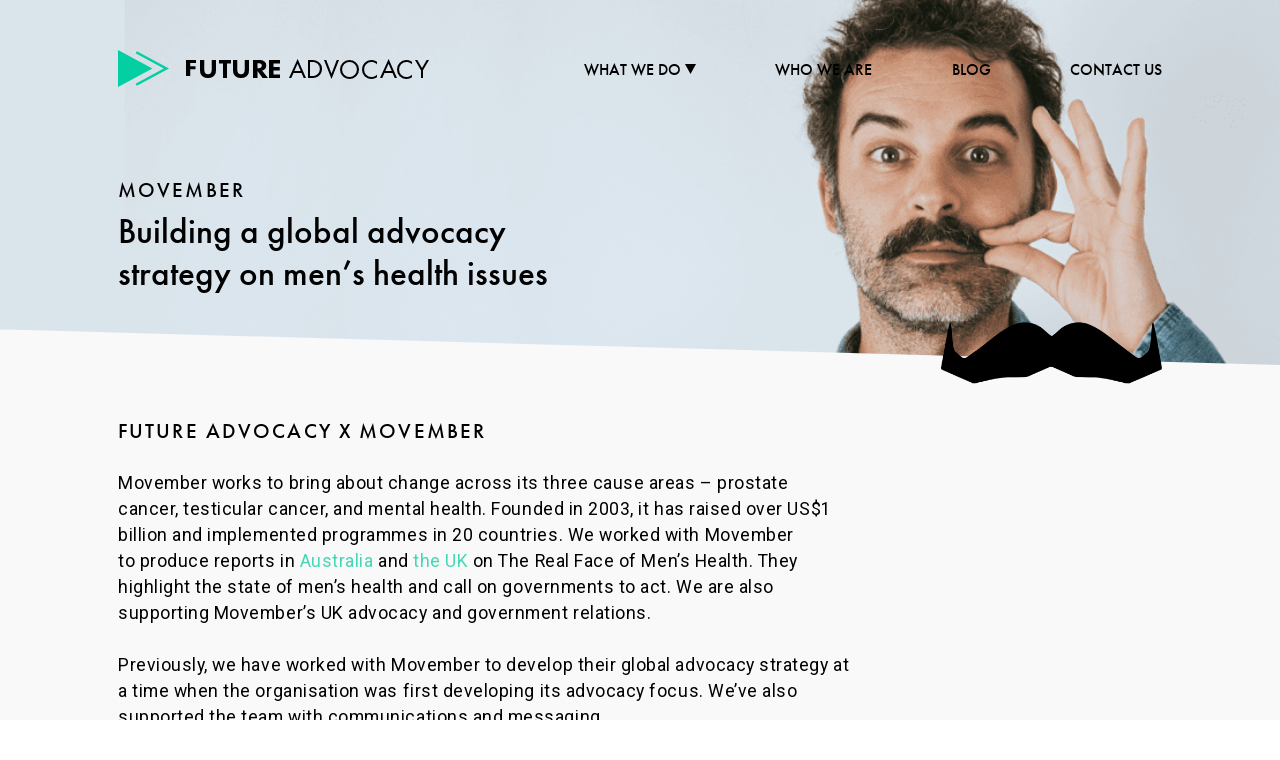

--- FILE ---
content_type: text/html; charset=UTF-8
request_url: https://futureadvocacy.com/client-work/movember/
body_size: 33774
content:
<!DOCTYPE html>
<html dir="ltr" lang="en-US" prefix="og: https://ogp.me/ns#">
    <head>
		<!-- Google tag (gtag.js) -->
<script async src="https://www.googletagmanager.com/gtag/js?id=G-PYFZXFP607"></script>
<script>
  window.dataLayer = window.dataLayer || [];
  function gtag(){dataLayer.push(arguments);}
  gtag('js', new Date());

  gtag('config', 'G-PYFZXFP607');
</script>
        <meta charset="UTF-8" />
        <meta name="viewport" content="width=device-width, user-scalable=no" />
        
                    <link href="https://futureadvocacy.com/wp-content/uploads/2021/10/favicon4.png" rel="shortcut icon" />
                	<style>img:is([sizes="auto" i], [sizes^="auto," i]) { contain-intrinsic-size: 3000px 1500px }</style>
	
		<!-- All in One SEO 4.8.4.1 - aioseo.com -->
		<title>MOVEMBER - Future Advocacy</title>
	<meta name="robots" content="max-image-preview:large" />
	<link rel="canonical" href="https://futureadvocacy.com/client-work/movember/" />
	<meta name="generator" content="All in One SEO (AIOSEO) 4.8.4.1" />
		<meta property="og:locale" content="en_US" />
		<meta property="og:site_name" content="Future Advocacy -" />
		<meta property="og:type" content="article" />
		<meta property="og:title" content="MOVEMBER - Future Advocacy" />
		<meta property="og:url" content="https://futureadvocacy.com/client-work/movember/" />
		<meta property="article:published_time" content="2021-10-29T11:18:00+00:00" />
		<meta property="article:modified_time" content="2025-06-17T10:15:41+00:00" />
		<meta property="article:publisher" content="https://www.facebook.com/FutureAdvocacy" />
		<meta name="twitter:card" content="summary_large_image" />
		<meta name="twitter:site" content="@FutureAdvocacy" />
		<meta name="twitter:title" content="MOVEMBER - Future Advocacy" />
		<script type="application/ld+json" class="aioseo-schema">
			{"@context":"https:\/\/schema.org","@graph":[{"@type":"BreadcrumbList","@id":"https:\/\/futureadvocacy.com\/client-work\/movember\/#breadcrumblist","itemListElement":[{"@type":"ListItem","@id":"https:\/\/futureadvocacy.com#listItem","position":1,"name":"Home","item":"https:\/\/futureadvocacy.com","nextItem":{"@type":"ListItem","@id":"https:\/\/futureadvocacy.com\/client-work\/#listItem","name":"Client"}},{"@type":"ListItem","@id":"https:\/\/futureadvocacy.com\/client-work\/#listItem","position":2,"name":"Client","item":"https:\/\/futureadvocacy.com\/client-work\/","nextItem":{"@type":"ListItem","@id":"https:\/\/futureadvocacy.com\/client-work\/movember\/#listItem","name":"MOVEMBER"},"previousItem":{"@type":"ListItem","@id":"https:\/\/futureadvocacy.com#listItem","name":"Home"}},{"@type":"ListItem","@id":"https:\/\/futureadvocacy.com\/client-work\/movember\/#listItem","position":3,"name":"MOVEMBER","previousItem":{"@type":"ListItem","@id":"https:\/\/futureadvocacy.com\/client-work\/#listItem","name":"Client"}}]},{"@type":"Organization","@id":"https:\/\/futureadvocacy.com\/#organization","name":"Future Advocacy","url":"https:\/\/futureadvocacy.com\/","sameAs":["https:\/\/www.facebook.com\/FutureAdvocacy","https:\/\/twitter.com\/FutureAdvocacy","https:\/\/www.youtube.com\/@futureadvocacy7821","https:\/\/www.linkedin.com\/company\/10307424","https:\/\/bsky.app\/profile\/futureadvocacy.bsky.social"]},{"@type":"WebPage","@id":"https:\/\/futureadvocacy.com\/client-work\/movember\/#webpage","url":"https:\/\/futureadvocacy.com\/client-work\/movember\/","name":"MOVEMBER - Future Advocacy","inLanguage":"en-US","isPartOf":{"@id":"https:\/\/futureadvocacy.com\/#website"},"breadcrumb":{"@id":"https:\/\/futureadvocacy.com\/client-work\/movember\/#breadcrumblist"},"datePublished":"2021-10-29T11:18:00+00:00","dateModified":"2025-06-17T10:15:41+00:00"},{"@type":"WebSite","@id":"https:\/\/futureadvocacy.com\/#website","url":"https:\/\/futureadvocacy.com\/","name":"Future Advocacy","inLanguage":"en-US","publisher":{"@id":"https:\/\/futureadvocacy.com\/#organization"}}]}
		</script>
		<!-- All in One SEO -->

<link rel='stylesheet' id='style-css' href='https://futureadvocacy.com/wp-content/themes/future_advocacy/dist/all.css.min.css?ver=1729500336' type='text/css' media='all' />
<style id='classic-theme-styles-inline-css' type='text/css'>
/*! This file is auto-generated */
.wp-block-button__link{color:#fff;background-color:#32373c;border-radius:9999px;box-shadow:none;text-decoration:none;padding:calc(.667em + 2px) calc(1.333em + 2px);font-size:1.125em}.wp-block-file__button{background:#32373c;color:#fff;text-decoration:none}
</style>
<link rel='stylesheet' id='iee-eventbrite-events-block-style2-css' href='https://futureadvocacy.com/wp-content/plugins/import-eventbrite-events/assets/css/grid-style2.css?ver=1.7.7' type='text/css' media='all' />
<link rel='stylesheet' id='gutenberg-pdfjs-css' href='https://futureadvocacy.com/wp-content/plugins/pdfjs-viewer-shortcode/inc/../blocks/dist/style.css?ver=2.2.2' type='text/css' media='all' />
<style id='pdfemb-pdf-embedder-viewer-style-inline-css' type='text/css'>
.wp-block-pdfemb-pdf-embedder-viewer{max-width:none}

</style>
<style id='global-styles-inline-css' type='text/css'>
:root{--wp--preset--aspect-ratio--square: 1;--wp--preset--aspect-ratio--4-3: 4/3;--wp--preset--aspect-ratio--3-4: 3/4;--wp--preset--aspect-ratio--3-2: 3/2;--wp--preset--aspect-ratio--2-3: 2/3;--wp--preset--aspect-ratio--16-9: 16/9;--wp--preset--aspect-ratio--9-16: 9/16;--wp--preset--color--black: #000000;--wp--preset--color--cyan-bluish-gray: #abb8c3;--wp--preset--color--white: #ffffff;--wp--preset--color--pale-pink: #f78da7;--wp--preset--color--vivid-red: #cf2e2e;--wp--preset--color--luminous-vivid-orange: #ff6900;--wp--preset--color--luminous-vivid-amber: #fcb900;--wp--preset--color--light-green-cyan: #7bdcb5;--wp--preset--color--vivid-green-cyan: #00d084;--wp--preset--color--pale-cyan-blue: #8ed1fc;--wp--preset--color--vivid-cyan-blue: #0693e3;--wp--preset--color--vivid-purple: #9b51e0;--wp--preset--gradient--vivid-cyan-blue-to-vivid-purple: linear-gradient(135deg,rgba(6,147,227,1) 0%,rgb(155,81,224) 100%);--wp--preset--gradient--light-green-cyan-to-vivid-green-cyan: linear-gradient(135deg,rgb(122,220,180) 0%,rgb(0,208,130) 100%);--wp--preset--gradient--luminous-vivid-amber-to-luminous-vivid-orange: linear-gradient(135deg,rgba(252,185,0,1) 0%,rgba(255,105,0,1) 100%);--wp--preset--gradient--luminous-vivid-orange-to-vivid-red: linear-gradient(135deg,rgba(255,105,0,1) 0%,rgb(207,46,46) 100%);--wp--preset--gradient--very-light-gray-to-cyan-bluish-gray: linear-gradient(135deg,rgb(238,238,238) 0%,rgb(169,184,195) 100%);--wp--preset--gradient--cool-to-warm-spectrum: linear-gradient(135deg,rgb(74,234,220) 0%,rgb(151,120,209) 20%,rgb(207,42,186) 40%,rgb(238,44,130) 60%,rgb(251,105,98) 80%,rgb(254,248,76) 100%);--wp--preset--gradient--blush-light-purple: linear-gradient(135deg,rgb(255,206,236) 0%,rgb(152,150,240) 100%);--wp--preset--gradient--blush-bordeaux: linear-gradient(135deg,rgb(254,205,165) 0%,rgb(254,45,45) 50%,rgb(107,0,62) 100%);--wp--preset--gradient--luminous-dusk: linear-gradient(135deg,rgb(255,203,112) 0%,rgb(199,81,192) 50%,rgb(65,88,208) 100%);--wp--preset--gradient--pale-ocean: linear-gradient(135deg,rgb(255,245,203) 0%,rgb(182,227,212) 50%,rgb(51,167,181) 100%);--wp--preset--gradient--electric-grass: linear-gradient(135deg,rgb(202,248,128) 0%,rgb(113,206,126) 100%);--wp--preset--gradient--midnight: linear-gradient(135deg,rgb(2,3,129) 0%,rgb(40,116,252) 100%);--wp--preset--font-size--small: 13px;--wp--preset--font-size--medium: 20px;--wp--preset--font-size--large: 36px;--wp--preset--font-size--x-large: 42px;--wp--preset--spacing--20: 0.44rem;--wp--preset--spacing--30: 0.67rem;--wp--preset--spacing--40: 1rem;--wp--preset--spacing--50: 1.5rem;--wp--preset--spacing--60: 2.25rem;--wp--preset--spacing--70: 3.38rem;--wp--preset--spacing--80: 5.06rem;--wp--preset--shadow--natural: 6px 6px 9px rgba(0, 0, 0, 0.2);--wp--preset--shadow--deep: 12px 12px 50px rgba(0, 0, 0, 0.4);--wp--preset--shadow--sharp: 6px 6px 0px rgba(0, 0, 0, 0.2);--wp--preset--shadow--outlined: 6px 6px 0px -3px rgba(255, 255, 255, 1), 6px 6px rgba(0, 0, 0, 1);--wp--preset--shadow--crisp: 6px 6px 0px rgba(0, 0, 0, 1);}:where(.is-layout-flex){gap: 0.5em;}:where(.is-layout-grid){gap: 0.5em;}body .is-layout-flex{display: flex;}.is-layout-flex{flex-wrap: wrap;align-items: center;}.is-layout-flex > :is(*, div){margin: 0;}body .is-layout-grid{display: grid;}.is-layout-grid > :is(*, div){margin: 0;}:where(.wp-block-columns.is-layout-flex){gap: 2em;}:where(.wp-block-columns.is-layout-grid){gap: 2em;}:where(.wp-block-post-template.is-layout-flex){gap: 1.25em;}:where(.wp-block-post-template.is-layout-grid){gap: 1.25em;}.has-black-color{color: var(--wp--preset--color--black) !important;}.has-cyan-bluish-gray-color{color: var(--wp--preset--color--cyan-bluish-gray) !important;}.has-white-color{color: var(--wp--preset--color--white) !important;}.has-pale-pink-color{color: var(--wp--preset--color--pale-pink) !important;}.has-vivid-red-color{color: var(--wp--preset--color--vivid-red) !important;}.has-luminous-vivid-orange-color{color: var(--wp--preset--color--luminous-vivid-orange) !important;}.has-luminous-vivid-amber-color{color: var(--wp--preset--color--luminous-vivid-amber) !important;}.has-light-green-cyan-color{color: var(--wp--preset--color--light-green-cyan) !important;}.has-vivid-green-cyan-color{color: var(--wp--preset--color--vivid-green-cyan) !important;}.has-pale-cyan-blue-color{color: var(--wp--preset--color--pale-cyan-blue) !important;}.has-vivid-cyan-blue-color{color: var(--wp--preset--color--vivid-cyan-blue) !important;}.has-vivid-purple-color{color: var(--wp--preset--color--vivid-purple) !important;}.has-black-background-color{background-color: var(--wp--preset--color--black) !important;}.has-cyan-bluish-gray-background-color{background-color: var(--wp--preset--color--cyan-bluish-gray) !important;}.has-white-background-color{background-color: var(--wp--preset--color--white) !important;}.has-pale-pink-background-color{background-color: var(--wp--preset--color--pale-pink) !important;}.has-vivid-red-background-color{background-color: var(--wp--preset--color--vivid-red) !important;}.has-luminous-vivid-orange-background-color{background-color: var(--wp--preset--color--luminous-vivid-orange) !important;}.has-luminous-vivid-amber-background-color{background-color: var(--wp--preset--color--luminous-vivid-amber) !important;}.has-light-green-cyan-background-color{background-color: var(--wp--preset--color--light-green-cyan) !important;}.has-vivid-green-cyan-background-color{background-color: var(--wp--preset--color--vivid-green-cyan) !important;}.has-pale-cyan-blue-background-color{background-color: var(--wp--preset--color--pale-cyan-blue) !important;}.has-vivid-cyan-blue-background-color{background-color: var(--wp--preset--color--vivid-cyan-blue) !important;}.has-vivid-purple-background-color{background-color: var(--wp--preset--color--vivid-purple) !important;}.has-black-border-color{border-color: var(--wp--preset--color--black) !important;}.has-cyan-bluish-gray-border-color{border-color: var(--wp--preset--color--cyan-bluish-gray) !important;}.has-white-border-color{border-color: var(--wp--preset--color--white) !important;}.has-pale-pink-border-color{border-color: var(--wp--preset--color--pale-pink) !important;}.has-vivid-red-border-color{border-color: var(--wp--preset--color--vivid-red) !important;}.has-luminous-vivid-orange-border-color{border-color: var(--wp--preset--color--luminous-vivid-orange) !important;}.has-luminous-vivid-amber-border-color{border-color: var(--wp--preset--color--luminous-vivid-amber) !important;}.has-light-green-cyan-border-color{border-color: var(--wp--preset--color--light-green-cyan) !important;}.has-vivid-green-cyan-border-color{border-color: var(--wp--preset--color--vivid-green-cyan) !important;}.has-pale-cyan-blue-border-color{border-color: var(--wp--preset--color--pale-cyan-blue) !important;}.has-vivid-cyan-blue-border-color{border-color: var(--wp--preset--color--vivid-cyan-blue) !important;}.has-vivid-purple-border-color{border-color: var(--wp--preset--color--vivid-purple) !important;}.has-vivid-cyan-blue-to-vivid-purple-gradient-background{background: var(--wp--preset--gradient--vivid-cyan-blue-to-vivid-purple) !important;}.has-light-green-cyan-to-vivid-green-cyan-gradient-background{background: var(--wp--preset--gradient--light-green-cyan-to-vivid-green-cyan) !important;}.has-luminous-vivid-amber-to-luminous-vivid-orange-gradient-background{background: var(--wp--preset--gradient--luminous-vivid-amber-to-luminous-vivid-orange) !important;}.has-luminous-vivid-orange-to-vivid-red-gradient-background{background: var(--wp--preset--gradient--luminous-vivid-orange-to-vivid-red) !important;}.has-very-light-gray-to-cyan-bluish-gray-gradient-background{background: var(--wp--preset--gradient--very-light-gray-to-cyan-bluish-gray) !important;}.has-cool-to-warm-spectrum-gradient-background{background: var(--wp--preset--gradient--cool-to-warm-spectrum) !important;}.has-blush-light-purple-gradient-background{background: var(--wp--preset--gradient--blush-light-purple) !important;}.has-blush-bordeaux-gradient-background{background: var(--wp--preset--gradient--blush-bordeaux) !important;}.has-luminous-dusk-gradient-background{background: var(--wp--preset--gradient--luminous-dusk) !important;}.has-pale-ocean-gradient-background{background: var(--wp--preset--gradient--pale-ocean) !important;}.has-electric-grass-gradient-background{background: var(--wp--preset--gradient--electric-grass) !important;}.has-midnight-gradient-background{background: var(--wp--preset--gradient--midnight) !important;}.has-small-font-size{font-size: var(--wp--preset--font-size--small) !important;}.has-medium-font-size{font-size: var(--wp--preset--font-size--medium) !important;}.has-large-font-size{font-size: var(--wp--preset--font-size--large) !important;}.has-x-large-font-size{font-size: var(--wp--preset--font-size--x-large) !important;}
:where(.wp-block-post-template.is-layout-flex){gap: 1.25em;}:where(.wp-block-post-template.is-layout-grid){gap: 1.25em;}
:where(.wp-block-columns.is-layout-flex){gap: 2em;}:where(.wp-block-columns.is-layout-grid){gap: 2em;}
:root :where(.wp-block-pullquote){font-size: 1.5em;line-height: 1.6;}
</style>
<link rel='stylesheet' id='font-awesome-css' href='https://futureadvocacy.com/wp-content/plugins/import-eventbrite-events/assets/css/font-awesome.min.css?ver=1.7.7' type='text/css' media='all' />
<link rel='stylesheet' id='import-eventbrite-events-front-css' href='https://futureadvocacy.com/wp-content/plugins/import-eventbrite-events/assets/css/import-eventbrite-events.css?ver=1.7.7' type='text/css' media='all' />
<link rel='stylesheet' id='import-eventbrite-events-front-style2-css' href='https://futureadvocacy.com/wp-content/plugins/import-eventbrite-events/assets/css/grid-style2.css?ver=1.7.7' type='text/css' media='all' />
<style id='akismet-widget-style-inline-css' type='text/css'>

			.a-stats {
				--akismet-color-mid-green: #357b49;
				--akismet-color-white: #fff;
				--akismet-color-light-grey: #f6f7f7;

				max-width: 350px;
				width: auto;
			}

			.a-stats * {
				all: unset;
				box-sizing: border-box;
			}

			.a-stats strong {
				font-weight: 600;
			}

			.a-stats a.a-stats__link,
			.a-stats a.a-stats__link:visited,
			.a-stats a.a-stats__link:active {
				background: var(--akismet-color-mid-green);
				border: none;
				box-shadow: none;
				border-radius: 8px;
				color: var(--akismet-color-white);
				cursor: pointer;
				display: block;
				font-family: -apple-system, BlinkMacSystemFont, 'Segoe UI', 'Roboto', 'Oxygen-Sans', 'Ubuntu', 'Cantarell', 'Helvetica Neue', sans-serif;
				font-weight: 500;
				padding: 12px;
				text-align: center;
				text-decoration: none;
				transition: all 0.2s ease;
			}

			/* Extra specificity to deal with TwentyTwentyOne focus style */
			.widget .a-stats a.a-stats__link:focus {
				background: var(--akismet-color-mid-green);
				color: var(--akismet-color-white);
				text-decoration: none;
			}

			.a-stats a.a-stats__link:hover {
				filter: brightness(110%);
				box-shadow: 0 4px 12px rgba(0, 0, 0, 0.06), 0 0 2px rgba(0, 0, 0, 0.16);
			}

			.a-stats .count {
				color: var(--akismet-color-white);
				display: block;
				font-size: 1.5em;
				line-height: 1.4;
				padding: 0 13px;
				white-space: nowrap;
			}
		
</style>
<link rel="https://api.w.org/" href="https://futureadvocacy.com/wp-json/" /><link rel="EditURI" type="application/rsd+xml" title="RSD" href="https://futureadvocacy.com/xmlrpc.php?rsd" />
<link rel='shortlink' href='https://futureadvocacy.com/?p=459' />
<link rel="alternate" title="oEmbed (JSON)" type="application/json+oembed" href="https://futureadvocacy.com/wp-json/oembed/1.0/embed?url=https%3A%2F%2Ffutureadvocacy.com%2Fclient-work%2Fmovember%2F" />
<link rel="alternate" title="oEmbed (XML)" type="text/xml+oembed" href="https://futureadvocacy.com/wp-json/oembed/1.0/embed?url=https%3A%2F%2Ffutureadvocacy.com%2Fclient-work%2Fmovember%2F&#038;format=xml" />
		<script>
			document.documentElement.className = document.documentElement.className.replace('no-js', 'js');
		</script>
				<style>
			.no-js img.lazyload {
				display: none;
			}

			figure.wp-block-image img.lazyloading {
				min-width: 150px;
			}

			.lazyload,
			.lazyloading {
				--smush-placeholder-width: 100px;
				--smush-placeholder-aspect-ratio: 1/1;
				width: var(--smush-placeholder-width) !important;
				aspect-ratio: var(--smush-placeholder-aspect-ratio) !important;
			}

						.lazyload, .lazyloading {
				opacity: 0;
			}

			.lazyloaded {
				opacity: 1;
				transition: opacity 400ms;
				transition-delay: 0ms;
			}

					</style>
		 
        <link rel="stylesheet" href="https://use.typekit.net/jbf0yhm.css" >
        <link rel="preconnect" href="https://fonts.googleapis.com">
        <link rel="preconnect" href="https://fonts.gstatic.com" crossorigin>
        <link href="https://fonts.googleapis.com/css2?family=Roboto:wght@400;700&display=swap" rel="stylesheet">
    </head>
    <body class="wp-singular client_work-template-default single single-client_work postid-459 wp-theme-future_advocacy" data-ajax-url="https://futureadvocacy.com/wp-admin/admin-ajax.php" data-home-url="https://futureadvocacy.com"> 
                        <div id="desktop-delimiter"></div>
        <div id="overlay">
                    </div>
        <script>
            var menuDropdown = '<svg xmlns="http://www.w3.org/2000/svg" width="11" height="10" viewBox="0 0 11 10">  <path id="Combined_Shape" data-name="Combined Shape" d="M0,0,10,5.5,0,11Z" transform="translate(0 10) rotate(-90)"/></svg>';
        </script>
        <style>

            @media all and (max-width: 1024px)
            {
                html {
                    margin-top: 0px !important;
                }

                #wpadminbar
                {
                    display:none;
                }
            }

            #overlay
            {
                position: fixed;
                top: 0px;
                left: 0px;
                width: 100%;
                height: 100%;
                background: #fff;
                z-index: 1000;
            }

            #overlay > div
            {
                padding: 15px;

                position: absolute;
                top: 50%;
                left: 50%;
                transform: translate(-50%,-50%);
            }

            #overlay img
            {
                width: 100%;
                max-width: 300px;
                height: auto;
            }

        </style>
        <div id="entire-content" >

            <div id="mobile-header" class="mobile">
                <div id="top-mobile-row">
                                            <a id="ml" href="https://futureadvocacy.com">

                            <?xml version="1.0" encoding="UTF-8"?>
<svg id="Group" xmlns="http://www.w3.org/2000/svg" xmlns:xlink="http://www.w3.org/1999/xlink" width="311" height="37" viewBox="0 0 311 37">
  <defs>
    <clipPath id="clip-path">
      <path id="Clip_17" data-name="Clip 17" d="M0,0H15V19H0Z" transform="translate(206 10)" fill="none"/>
    </clipPath>
  </defs>
  <path id="Combined_Shape" data-name="Combined Shape" d="M0,0,34.387,18.5,0,37ZM17.577,33.668,45.771,18.5,17.577,3.332l1.294-2.117L51,18.5,18.871,35.785Z" fill="#03cfa2"/>
  <path id="Fill_1" data-name="Fill 1" d="M0,0V16H4.162V9.331H9.567V6.213H4.162V3.119H10V0Z" transform="translate(68 10)"/>
  <path id="Fill_2" data-name="Fill 2" d="M16,10.425a7.149,7.149,0,0,1-2.1,5.568A7.9,7.9,0,0,1,8,18a7.9,7.9,0,0,1-5.9-2.006A7.147,7.147,0,0,1,0,10.425V0H4.369V10.32a3.954,3.954,0,0,0,.993,2.955A3.642,3.642,0,0,0,8,14.2a3.642,3.642,0,0,0,2.638-.924,3.954,3.954,0,0,0,.993-2.955V0H16Z" transform="translate(82 10)"/>
  <path id="Fill_4" data-name="Fill 4" d="M8.081,3.508V18H3.919V3.508H0V0H12V3.508Z" transform="translate(101 10)"/>
  <path id="Fill_6" data-name="Fill 6" d="M16,10.425a7.149,7.149,0,0,1-2.1,5.568A7.9,7.9,0,0,1,8,18a7.9,7.9,0,0,1-5.9-2.006A7.147,7.147,0,0,1,0,10.425V0H4.369V10.32a3.954,3.954,0,0,0,.993,2.955A3.642,3.642,0,0,0,8,14.2a3.642,3.642,0,0,0,2.638-.924,3.954,3.954,0,0,0,.993-2.955V0H16Z" transform="translate(115 10)"/>
  <path id="Fill_8" data-name="Fill 8" d="M4.425,18H0V0H6.724a7.412,7.412,0,0,1,4.885,1.565,5.279,5.279,0,0,1,1.667,4.021,4.7,4.7,0,0,1-1.494,3.67,6.19,6.19,0,0,1-2.673,1.376L15,18,9.6,18,4.425,10.9V18Zm0-14.762V8.177H5.431a3.776,3.776,0,0,0,2.644-.783A2.355,2.355,0,0,0,8.793,5.64,2.148,2.148,0,0,0,7.9,3.805a4.312,4.312,0,0,0-2.443-.566Z" transform="translate(135 10)"/>
  <path id="Fill_10" data-name="Fill 10" d="M11,3.508H4.494V6.989h6.185V10.5H4.494v3.994H11V18H0V0H11Z" transform="translate(151 10)"/>
  <path id="Fill_12" data-name="Fill 12" d="M2.3,19H0L8.613,0,17,19H14.7l-2.189-5.11H4.545L2.3,19ZM8.556,4.729h0l-3.2,7.258H11.7L8.556,4.73Z" transform="translate(171 9)"/>
  <path id="Fill_14" data-name="Fill 14" d="M3.811,18H0V0H3.839a10.559,10.559,0,0,1,6.943,2.105A8.621,8.621,0,0,1,14,9.014a8.666,8.666,0,0,1-1.144,4.456A9.127,9.127,0,0,1,10.7,15.922C8.839,17.437,6.972,18,3.811,18ZM2.089,1.889V16.111H3.923a8.288,8.288,0,0,0,5.391-1.619,6.759,6.759,0,0,0,2.541-5.478A6.729,6.729,0,0,0,9.678,3.832,8.452,8.452,0,0,0,3.923,1.889Z" transform="translate(190 10)"/>
  <path id="Clip_17-2" data-name="Clip 17" d="M0,0H15V19H0Z" transform="translate(206 10)" fill="none"/>
  <path id="Fill_16" data-name="Fill 16" d="M2.278,0,7.5,13.679,12.723,0H15L7.5,19,0,0Z" transform="translate(206 10)"/>
  <path id="Fill_19" data-name="Fill 19" d="M9.5,19a9.5,9.5,0,0,1-6.732-2.706A9.45,9.45,0,0,1,0,9.5,9.444,9.444,0,0,1,2.779,2.7,9.5,9.5,0,0,1,9.5,0a9.5,9.5,0,0,1,6.721,2.7A9.444,9.444,0,0,1,19,9.5a9.45,9.45,0,0,1-2.768,6.794A9.5,9.5,0,0,1,9.5,19Zm0-17.072a7.3,7.3,0,0,0-5.25,2.206,7.72,7.72,0,0,0,0,10.732,7.348,7.348,0,0,0,10.5,0,7.72,7.72,0,0,0,0-10.732A7.3,7.3,0,0,0,9.5,1.928Z" transform="translate(222 10)"/>
  <path id="Fill_21" data-name="Fill 21" d="M15,4.35a9.025,9.025,0,0,0-2.39-1.707A7.788,7.788,0,0,0,9.45,1.927,7.4,7.4,0,0,0,2.088,9.583a7.341,7.341,0,0,0,7.39,7.49,7.61,7.61,0,0,0,3.406-.854A8.316,8.316,0,0,0,15,14.677V17.21A9.526,9.526,0,0,1,9.478,19,9.274,9.274,0,0,1,0,9.555,9.325,9.325,0,0,1,9.588,0,8.625,8.625,0,0,1,15,1.817Z" transform="translate(244 10)"/>
  <path id="Fill_23" data-name="Fill 23" d="M2.3,19H0L8.612,0,17,19H14.7l-2.189-5.11H4.545L2.3,19ZM8.556,4.729h0l-3.2,7.258H11.7L8.556,4.73Z" transform="translate(262 9)"/>
  <path id="Fill_25" data-name="Fill 25" d="M15,4.35a9.025,9.025,0,0,0-2.39-1.707A7.788,7.788,0,0,0,9.45,1.927,7.4,7.4,0,0,0,2.088,9.583a7.341,7.341,0,0,0,7.39,7.49,7.61,7.61,0,0,0,3.406-.854A8.316,8.316,0,0,0,15,14.677V17.21A9.526,9.526,0,0,1,9.478,19,9.274,9.274,0,0,1,0,9.555,9.325,9.325,0,0,1,9.588,0,8.625,8.625,0,0,1,15,1.817Z" transform="translate(279 10)"/>
  <path id="Fill_27" data-name="Fill 27" d="M5.965,10.254,0,0H2.342L6.973,8.042,11.658,0H14L7.98,10.254V18H5.965Z" transform="translate(297 10)"/>
</svg>
 
                        </a>
                        
                    
                    <a class="loke-menu-icon" id="menu-toggle" href="#">
                        <span></span>
                        <span></span>
                        <span></span>
                    </a>
                </div>
                <div id="mobile-menu-wrapper">
<div class="menu-top-menu-container"><ul id="menu-top-menu" class="menu"><li id="menu-item-361" class="menu-item menu-item-type-custom menu-item-object-custom menu-item-has-children menu-item-361"><a href="#">What We Do</a>
<ul class="sub-menu">
	<li id="menu-item-365" class="menu-item menu-item-type-post_type menu-item-object-page menu-item-365"><a href="https://futureadvocacy.com/research-policy-development/">Research &#038; Policy <br />Development</a></li>
	<li id="menu-item-367" class="menu-item menu-item-type-post_type menu-item-object-page menu-item-367"><a href="https://futureadvocacy.com/governmentrelations/">Global Government Relations</a></li>
	<li id="menu-item-366" class="menu-item menu-item-type-post_type menu-item-object-page menu-item-366"><a href="https://futureadvocacy.com/communications/">Communications</a></li>
	<li id="menu-item-368" class="menu-item menu-item-type-post_type menu-item-object-page menu-item-368"><a href="https://futureadvocacy.com/mobilisation/">Mobilisation &#038; creative <br />campaigning</a></li>
	<li id="menu-item-2861" class="menu-item menu-item-type-post_type menu-item-object-client_work menu-item-2861"><a href="https://futureadvocacy.com/client-work/future-advocacy-lab/">Future Advocacy Lab</a></li>
	<li id="menu-item-2864" class="menu-item menu-item-type-custom menu-item-object-custom menu-item-2864"><a href="https://futureadvocacy.com/training/#masterclasses">Training</a></li>
</ul>
</li>
<li id="menu-item-362" class="menu-item menu-item-type-post_type menu-item-object-page menu-item-362"><a href="https://futureadvocacy.com/who-we-are/">Who We Are</a></li>
<li id="menu-item-363" class="menu-item menu-item-type-post_type menu-item-object-page current_page_parent menu-item-363"><a href="https://futureadvocacy.com/blog/">Blog</a></li>
<li id="menu-item-364" class="menu-item menu-item-type-post_type menu-item-object-page menu-item-364"><a href="https://futureadvocacy.com/contact/">Contact Us</a></li>
</ul></div>                </div>
            </div>
            <header>
                <div id="submenus-wrapper" class="has-shape">
                    <div class="container-fluid">
                        <a href="#" id="close-submenu">
<?xml version="1.0" encoding="UTF-8"?>
<svg width="36px" height="36px" viewBox="0 0 36 36" version="1.1" xmlns="http://www.w3.org/2000/svg" xmlns:xlink="http://www.w3.org/1999/xlink">
    <title>np_close_831604_000000</title>
    <g id="Page-1" stroke="none" stroke-width="1" fill="none" fill-rule="evenodd">
        <g id="1---Home-Open-v09" transform="translate(-1281.000000, -25.000000)">
            <image id="np_close_831604_000000" x="1280" y="24" width="38" height="38" xlink:href="[data-uri]"></image>
        </g>
    </g>
</svg>                        </a>
                    </div>


                    <div class="shape bottom ">
<svg xmlns="http://www.w3.org/2000/svg" width="1440" height="43" viewBox="0 0 1440 43">
  <path id="Rectangle" d="M0,180H1440v2.5L0,223Z" transform="translate(0 -180)" fill="#ddfff7"/>
</svg>
                    </div>
                </div>
                <div id="menu-wrapper">
                    <div class="container-fluid">
                        <div class="row">
                            <div class="col-sm-5 align-middle">
                                <div>
                                        <a href="https://futureadvocacy.com" id="dla">
                                        <?xml version="1.0" encoding="UTF-8"?>
<svg id="Group" xmlns="http://www.w3.org/2000/svg" xmlns:xlink="http://www.w3.org/1999/xlink" width="311" height="37" viewBox="0 0 311 37">
  <defs>
    <clipPath id="clip-path">
      <path id="Clip_17" data-name="Clip 17" d="M0,0H15V19H0Z" transform="translate(206 10)" fill="none"/>
    </clipPath>
  </defs>
  <path id="Combined_Shape" data-name="Combined Shape" d="M0,0,34.387,18.5,0,37ZM17.577,33.668,45.771,18.5,17.577,3.332l1.294-2.117L51,18.5,18.871,35.785Z" fill="#03cfa2"/>
  <path id="Fill_1" data-name="Fill 1" d="M0,0V16H4.162V9.331H9.567V6.213H4.162V3.119H10V0Z" transform="translate(68 10)"/>
  <path id="Fill_2" data-name="Fill 2" d="M16,10.425a7.149,7.149,0,0,1-2.1,5.568A7.9,7.9,0,0,1,8,18a7.9,7.9,0,0,1-5.9-2.006A7.147,7.147,0,0,1,0,10.425V0H4.369V10.32a3.954,3.954,0,0,0,.993,2.955A3.642,3.642,0,0,0,8,14.2a3.642,3.642,0,0,0,2.638-.924,3.954,3.954,0,0,0,.993-2.955V0H16Z" transform="translate(82 10)"/>
  <path id="Fill_4" data-name="Fill 4" d="M8.081,3.508V18H3.919V3.508H0V0H12V3.508Z" transform="translate(101 10)"/>
  <path id="Fill_6" data-name="Fill 6" d="M16,10.425a7.149,7.149,0,0,1-2.1,5.568A7.9,7.9,0,0,1,8,18a7.9,7.9,0,0,1-5.9-2.006A7.147,7.147,0,0,1,0,10.425V0H4.369V10.32a3.954,3.954,0,0,0,.993,2.955A3.642,3.642,0,0,0,8,14.2a3.642,3.642,0,0,0,2.638-.924,3.954,3.954,0,0,0,.993-2.955V0H16Z" transform="translate(115 10)"/>
  <path id="Fill_8" data-name="Fill 8" d="M4.425,18H0V0H6.724a7.412,7.412,0,0,1,4.885,1.565,5.279,5.279,0,0,1,1.667,4.021,4.7,4.7,0,0,1-1.494,3.67,6.19,6.19,0,0,1-2.673,1.376L15,18,9.6,18,4.425,10.9V18Zm0-14.762V8.177H5.431a3.776,3.776,0,0,0,2.644-.783A2.355,2.355,0,0,0,8.793,5.64,2.148,2.148,0,0,0,7.9,3.805a4.312,4.312,0,0,0-2.443-.566Z" transform="translate(135 10)"/>
  <path id="Fill_10" data-name="Fill 10" d="M11,3.508H4.494V6.989h6.185V10.5H4.494v3.994H11V18H0V0H11Z" transform="translate(151 10)"/>
  <path id="Fill_12" data-name="Fill 12" d="M2.3,19H0L8.613,0,17,19H14.7l-2.189-5.11H4.545L2.3,19ZM8.556,4.729h0l-3.2,7.258H11.7L8.556,4.73Z" transform="translate(171 9)"/>
  <path id="Fill_14" data-name="Fill 14" d="M3.811,18H0V0H3.839a10.559,10.559,0,0,1,6.943,2.105A8.621,8.621,0,0,1,14,9.014a8.666,8.666,0,0,1-1.144,4.456A9.127,9.127,0,0,1,10.7,15.922C8.839,17.437,6.972,18,3.811,18ZM2.089,1.889V16.111H3.923a8.288,8.288,0,0,0,5.391-1.619,6.759,6.759,0,0,0,2.541-5.478A6.729,6.729,0,0,0,9.678,3.832,8.452,8.452,0,0,0,3.923,1.889Z" transform="translate(190 10)"/>
  <path id="Clip_17-2" data-name="Clip 17" d="M0,0H15V19H0Z" transform="translate(206 10)" fill="none"/>
  <path id="Fill_16" data-name="Fill 16" d="M2.278,0,7.5,13.679,12.723,0H15L7.5,19,0,0Z" transform="translate(206 10)"/>
  <path id="Fill_19" data-name="Fill 19" d="M9.5,19a9.5,9.5,0,0,1-6.732-2.706A9.45,9.45,0,0,1,0,9.5,9.444,9.444,0,0,1,2.779,2.7,9.5,9.5,0,0,1,9.5,0a9.5,9.5,0,0,1,6.721,2.7A9.444,9.444,0,0,1,19,9.5a9.45,9.45,0,0,1-2.768,6.794A9.5,9.5,0,0,1,9.5,19Zm0-17.072a7.3,7.3,0,0,0-5.25,2.206,7.72,7.72,0,0,0,0,10.732,7.348,7.348,0,0,0,10.5,0,7.72,7.72,0,0,0,0-10.732A7.3,7.3,0,0,0,9.5,1.928Z" transform="translate(222 10)"/>
  <path id="Fill_21" data-name="Fill 21" d="M15,4.35a9.025,9.025,0,0,0-2.39-1.707A7.788,7.788,0,0,0,9.45,1.927,7.4,7.4,0,0,0,2.088,9.583a7.341,7.341,0,0,0,7.39,7.49,7.61,7.61,0,0,0,3.406-.854A8.316,8.316,0,0,0,15,14.677V17.21A9.526,9.526,0,0,1,9.478,19,9.274,9.274,0,0,1,0,9.555,9.325,9.325,0,0,1,9.588,0,8.625,8.625,0,0,1,15,1.817Z" transform="translate(244 10)"/>
  <path id="Fill_23" data-name="Fill 23" d="M2.3,19H0L8.612,0,17,19H14.7l-2.189-5.11H4.545L2.3,19ZM8.556,4.729h0l-3.2,7.258H11.7L8.556,4.73Z" transform="translate(262 9)"/>
  <path id="Fill_25" data-name="Fill 25" d="M15,4.35a9.025,9.025,0,0,0-2.39-1.707A7.788,7.788,0,0,0,9.45,1.927,7.4,7.4,0,0,0,2.088,9.583a7.341,7.341,0,0,0,7.39,7.49,7.61,7.61,0,0,0,3.406-.854A8.316,8.316,0,0,0,15,14.677V17.21A9.526,9.526,0,0,1,9.478,19,9.274,9.274,0,0,1,0,9.555,9.325,9.325,0,0,1,9.588,0,8.625,8.625,0,0,1,15,1.817Z" transform="translate(279 10)"/>
  <path id="Fill_27" data-name="Fill 27" d="M5.965,10.254,0,0H2.342L6.973,8.042,11.658,0H14L7.98,10.254V18H5.965Z" transform="translate(297 10)"/>
</svg>
                                            
                                        </a>
                                                                        </div>
                            </div>
                            <div class="col-sm-7 align-middle">
                                <div>
                                    <div class="menu-top-menu-container"><ul id="menu-top-menu-1" class="menu"><li class="menu-item menu-item-type-custom menu-item-object-custom menu-item-has-children menu-item-361"><a href="#">What We Do</a>
<ul class="sub-menu">
	<li class="menu-item menu-item-type-post_type menu-item-object-page menu-item-365"><a href="https://futureadvocacy.com/research-policy-development/">Research &#038; Policy <br />Development</a></li>
	<li class="menu-item menu-item-type-post_type menu-item-object-page menu-item-367"><a href="https://futureadvocacy.com/governmentrelations/">Global Government Relations</a></li>
	<li class="menu-item menu-item-type-post_type menu-item-object-page menu-item-366"><a href="https://futureadvocacy.com/communications/">Communications</a></li>
	<li class="menu-item menu-item-type-post_type menu-item-object-page menu-item-368"><a href="https://futureadvocacy.com/mobilisation/">Mobilisation &#038; creative <br />campaigning</a></li>
	<li class="menu-item menu-item-type-post_type menu-item-object-client_work menu-item-2861"><a href="https://futureadvocacy.com/client-work/future-advocacy-lab/">Future Advocacy Lab</a></li>
	<li class="menu-item menu-item-type-custom menu-item-object-custom menu-item-2864"><a href="https://futureadvocacy.com/training/#masterclasses">Training</a></li>
</ul>
</li>
<li class="menu-item menu-item-type-post_type menu-item-object-page menu-item-362"><a href="https://futureadvocacy.com/who-we-are/">Who We Are</a></li>
<li class="menu-item menu-item-type-post_type menu-item-object-page current_page_parent menu-item-363"><a href="https://futureadvocacy.com/blog/">Blog</a></li>
<li class="menu-item menu-item-type-post_type menu-item-object-page menu-item-364"><a href="https://futureadvocacy.com/contact/">Contact Us</a></li>
</ul></div>                                </div>
                            </div>
                        </div>
                    </div>
                </div>
            </header>
            <div id="entire-content-inner">
    <style>
        #home-hero
        {
            background: url('https://futureadvocacy.com/wp-content/uploads/2021/10/movember_header-e1635507341190.png')!important;
            background-size: cover!important;
        }
    </style>

    <div id="home-hero">    
        <div>
            <div class="container-fluid">
                <div class="row row-spaced">
                    <div class="col-sm-6">
                        <h3>
                            MOVEMBER                        </h3>
                        <h1>
                            Building a global advocacy strategy on men’s health issues                        </h1>
                    </div>

                </div>


            </div>
        </div>
        <div id="client-logo-floating">
            <div class="container-fluid">
                                    <img data-src="https://futureadvocacy.com/wp-content/uploads/2021/10/moustache.png" id="client-logo" alt="" class="img-fluid lazyload" src="[data-uri]" style="--smush-placeholder-width: 412px; --smush-placeholder-aspect-ratio: 412/114;" />
                                            
            </div>
        </div>
    </div>
    <div id="client-work-content" class="has-shape">
    <div class="shape high-to-low gray">
        <svg xmlns="http://www.w3.org/2000/svg" width="1440" height="43" viewBox="0 0 1440 43">
  <path id="Rectangle" d="M0,180H1440v2.5L0,223Z" transform="translate(0 -180)" fill="#ddfff7"/>
</svg>
    </div>
    <div class="container-fluid">
        <div id="cw-top">
            <h2 class="p1"><span class="s1">FUTURE ADVOCACY X MOVEMBER</span></h2>
<p><span style="font-weight: 400;">Movember works to bring about change across its three cause areas – prostate cancer, testicular cancer, and mental health. Founded in 2003, it has raised over US$1 billion and implemented programmes in 20 countries. </span><span style="font-weight: 400;">We worked with Movember to</span><span style="font-weight: 400;"> </span><span style="font-weight: 400;">produce reports in </span><a href="https://au.movember.com/movember-institute/the-real-face-of-mens-health-report"><span style="font-weight: 400;">Australia</span></a><span style="font-weight: 400;"> and </span><a href="https://uk.movember.com/movember-institute/the-real-face-of-mens-health-report"><span style="font-weight: 400;">the UK</span></a><span style="font-weight: 400;"> on The Real Face of Men’s Health. They highlight the state of men’s health and call on governments to act. We are also supporting Movember’s UK advocacy and government relations. </span></p>
<p><span style="font-weight: 400;">Previously, we have worked with Movember to develop their global advocacy strategy at a time when the organisation was first developing its advocacy focus. We’ve also supported the team with communications and messaging.</span></p>
<p><img fetchpriority="high" decoding="async" class="wp-image-3267 alignnone" src="https://futureadvocacy.com/wp-content/uploads/2025/06/Finalist.png" alt="" width="925" height="339" srcset="https://futureadvocacy.com/wp-content/uploads/2025/06/Finalist.png 600w, https://futureadvocacy.com/wp-content/uploads/2025/06/Finalist-300x110.png 300w, https://futureadvocacy.com/wp-content/uploads/2025/06/Finalist-500x183.png 500w" sizes="(max-width: 925px) 100vw, 925px" /></p>
<p><strong>Our campaign with Movember has been recognised as a finalist for</strong></p>
<ul>
<li><strong>PR Week Purpose awards: Best Advocacy Campaign</strong></li>
<li><strong>PR Week Corporate affairs : Best pro-active lobbying campaign on an issue or cause</strong></li>
<li><strong>PR Week Purpose Awards &#8211; Best Health Cause Campaign.</strong></li>
</ul>
        </div>
        <div id="cw-bottom">
            <div class="row row-spaced">
                                        <div class="col-lg-4 col-md-4 col-sm-6">
                            <h5>COMMUNICATIONS</h5>
                                <div class="one-mc">
                        <a class="one-mc-picture" href="https://futureadvocacy.com/case-studies/developing-messaging-on-critical-issues/">
            <img data-src="https://futureadvocacy.com/wp-content/uploads/2021/10/AdobeStock_447045991-scaled.jpeg" alt="" class="img-fluid lazyload" src="[data-uri]" style="--smush-placeholder-width: 2560px; --smush-placeholder-aspect-ratio: 2560/1707;" />
        </a>
                <div class="one-mc-content">
            <p class="omc-title-1">Movember</p>
            <p class="omc-title-2">
                <a href="https://futureadvocacy.com/case-studies/developing-messaging-on-critical-issues/">
                    Developing messaging on critical issues                </a>
            </p>
            <p>
                <a href="https://futureadvocacy.com/case-studies/developing-messaging-on-critical-issues/">
                    <svg id="Group_21" data-name="Group 21" xmlns="http://www.w3.org/2000/svg" width="28" height="21" viewBox="0 0 28 21">
  <path id="Path" d="M0,0H24V3H0Z" transform="translate(0 9)" fill="#44d7b6"/>
  <path id="Path-2" data-name="Path" d="M2.248,21,0,18.805,8.507,10.5,0,2.195,2.248,0,13,10.5Z" transform="translate(15)" fill="#44d7b6"/>
</svg>
                </a>
            </p>
        </div>
    </div>
                           
                        </div>
                                                <div class="col-lg-4 col-md-4 col-sm-6">
                            <h5>COMMUNICATIONS</h5>
                                <div class="one-mc">
                        <a class="one-mc-picture" href="https://futureadvocacy.com/case-studies/nationwide-coverage-on-the-state-of-mens-health/">
            <img data-src="https://futureadvocacy.com/wp-content/uploads/2024/10/Screenshot-2024-10-02-094834.png" alt="" class="img-fluid lazyload" src="[data-uri]" style="--smush-placeholder-width: 1219px; --smush-placeholder-aspect-ratio: 1219/877;" />
        </a>
                <div class="one-mc-content">
            <p class="omc-title-1">MOVEMBER</p>
            <p class="omc-title-2">
                <a href="https://futureadvocacy.com/case-studies/nationwide-coverage-on-the-state-of-mens-health/">
                    Nationwide coverage on the state of men’s health                </a>
            </p>
            <p>
                <a href="https://futureadvocacy.com/case-studies/nationwide-coverage-on-the-state-of-mens-health/">
                    <svg id="Group_21" data-name="Group 21" xmlns="http://www.w3.org/2000/svg" width="28" height="21" viewBox="0 0 28 21">
  <path id="Path" d="M0,0H24V3H0Z" transform="translate(0 9)" fill="#44d7b6"/>
  <path id="Path-2" data-name="Path" d="M2.248,21,0,18.805,8.507,10.5,0,2.195,2.248,0,13,10.5Z" transform="translate(15)" fill="#44d7b6"/>
</svg>
                </a>
            </p>
        </div>
    </div>
                           
                        </div>
                                                <div class="col-lg-4 col-md-4 col-sm-6">
                            <h5>DESIGNING WINNING STRATEGIES</h5>
                                <div class="one-mc">
                        <a class="one-mc-picture" href="https://futureadvocacy.com/case-studies/designing-global-advocacy-strategy/">
            <img data-src="https://futureadvocacy.com/wp-content/uploads/2021/10/kelsey-knight-SFRw5GChoLA-unsplash-scaled.jpg" alt="" class="img-fluid lazyload" src="[data-uri]" style="--smush-placeholder-width: 2560px; --smush-placeholder-aspect-ratio: 2560/1707;" />
        </a>
                <div class="one-mc-content">
            <p class="omc-title-1">Movember</p>
            <p class="omc-title-2">
                <a href="https://futureadvocacy.com/case-studies/designing-global-advocacy-strategy/">
                    Designing global advocacy strategy                </a>
            </p>
            <p>
                <a href="https://futureadvocacy.com/case-studies/designing-global-advocacy-strategy/">
                    <svg id="Group_21" data-name="Group 21" xmlns="http://www.w3.org/2000/svg" width="28" height="21" viewBox="0 0 28 21">
  <path id="Path" d="M0,0H24V3H0Z" transform="translate(0 9)" fill="#44d7b6"/>
  <path id="Path-2" data-name="Path" d="M2.248,21,0,18.805,8.507,10.5,0,2.195,2.248,0,13,10.5Z" transform="translate(15)" fill="#44d7b6"/>
</svg>
                </a>
            </p>
        </div>
    </div>
                           
                        </div>
                                                <div class="col-lg-4 col-md-4 col-sm-6">
                            <h5>RESEARCH & POLICY DEVELOPMENT</h5>
                                <div class="one-mc">
                        <a class="one-mc-picture" href="https://futureadvocacy.com/case-studies/heat-map-the-state-of-mens-health/">
            <img data-src="https://futureadvocacy.com/wp-content/uploads/2024/08/Screenshot-2024-07-26-at-16.55.10-e1749544020131.png" alt="" class="img-fluid lazyload" src="[data-uri]" style="--smush-placeholder-width: 811px; --smush-placeholder-aspect-ratio: 811/559;" />
        </a>
                <div class="one-mc-content">
            <p class="omc-title-1">Movember</p>
            <p class="omc-title-2">
                <a href="https://futureadvocacy.com/case-studies/heat-map-the-state-of-mens-health/">
                    The Real Face of Men’s Health                </a>
            </p>
            <p>
                <a href="https://futureadvocacy.com/case-studies/heat-map-the-state-of-mens-health/">
                    <svg id="Group_21" data-name="Group 21" xmlns="http://www.w3.org/2000/svg" width="28" height="21" viewBox="0 0 28 21">
  <path id="Path" d="M0,0H24V3H0Z" transform="translate(0 9)" fill="#44d7b6"/>
  <path id="Path-2" data-name="Path" d="M2.248,21,0,18.805,8.507,10.5,0,2.195,2.248,0,13,10.5Z" transform="translate(15)" fill="#44d7b6"/>
</svg>
                </a>
            </p>
        </div>
    </div>
                           
                        </div>
                                    </div>
        </div>
    </div>
</div>
<div id="get-in-touch-placeholder"></div>
<div id="share-overrlay">
    <div id="share-popup">
        <a href="#" id="close-share">
            <svg xmlns="http://www.w3.org/2000/svg" width="13.828" height="13.828" viewBox="0 0 13.828 13.828">
  <g id="x_8_" data-name="x (8)" transform="translate(-4.771 -4.586)" opacity="0.6">
    <line id="Line_225" data-name="Line 225" x1="11" y2="11" transform="translate(6.186 6)" fill="none" stroke="#6c757d" stroke-linecap="round" stroke-linejoin="round" stroke-width="2"/>
    <line id="Line_226" data-name="Line 226" x2="11" y2="11" transform="translate(6.186 6)" fill="none" stroke="#6c757d" stroke-linecap="round" stroke-linejoin="round" stroke-width="2"/>
  </g>
</svg>
        </a>
        <h2>
            Share
        </h2>
        <p>
            <input type="text" readonly id="link-url" /> 
        </p>
        <p id="the-share-icons">
            <a href="#" class="not-reguar-link" id="share-1">
                <svg xmlns="http://www.w3.org/2000/svg" width="55" height="56" viewBox="0 0 55 56">
  <g id="Group_2847" data-name="Group 2847" transform="translate(-827 -486)">
    <g id="Ellipse_83" data-name="Ellipse 83" transform="translate(827 486)" fill="none" stroke="#6c757d" stroke-width="1" opacity="0.4">
      <ellipse cx="27.5" cy="28" rx="27.5" ry="28" stroke="none"/>
      <ellipse cx="27.5" cy="28" rx="27" ry="27.5" fill="none"/>
    </g>
    <g id="copy" transform="translate(843 502)">
      <rect id="Rectangle_392" data-name="Rectangle 392" width="13" height="13" rx="2" transform="translate(9 9)" fill="none" stroke="#6c757d" stroke-linecap="round" stroke-linejoin="round" stroke-width="2"/>
      <path id="Path_1762" data-name="Path 1762" d="M5,15H4a2,2,0,0,1-2-2V4A2,2,0,0,1,4,2h9a2,2,0,0,1,2,2V5" fill="none" stroke="#6c757d" stroke-linecap="round" stroke-linejoin="round" stroke-width="2"/>
    </g>
  </g>
</svg>
            </a>
            
            <a href="#" target="_blank" class="not-reguar-link" id="share-3">
                <svg xmlns="http://www.w3.org/2000/svg" width="55" height="56" viewBox="0 0 55 56">
  <g id="Group_2849" data-name="Group 2849" transform="translate(-1040 -486)">
    <g id="Ellipse_85" data-name="Ellipse 85" transform="translate(1040 486)" fill="none" stroke="#6c757d" stroke-width="1" opacity="0.4">
      <ellipse cx="27.5" cy="28" rx="27.5" ry="28" stroke="none"/>
      <ellipse cx="27.5" cy="28" rx="27" ry="27.5" fill="none"/>
    </g>
    <g id="whatsapp" transform="translate(1056 502)">
      <path id="Path_1765" data-name="Path 1765" d="M17.507,14.307l-.009.075c-2.2-1.1-2.429-1.242-2.713-.816-.2.3-.771.964-.944,1.162s-.349.21-.646.075a8.116,8.116,0,0,1-2.4-1.485,9.073,9.073,0,0,1-1.66-2.07c-.293-.506.32-.578.878-1.634a.55.55,0,0,0-.025-.524c-.075-.15-.672-1.62-.922-2.206s-.487-.51-.672-.51a1.488,1.488,0,0,0-1.368.344c-1.614,1.774-1.207,3.6.174,5.55,2.714,3.552,4.16,4.206,6.8,5.114a4.137,4.137,0,0,0,1.88.121A3.077,3.077,0,0,0,17.9,16.077a2.475,2.475,0,0,0,.18-1.425c-.074-.135-.27-.21-.57-.345Z" fill="#6c757d"/>
      <path id="Path_1766" data-name="Path 1766" d="M20.52,3.449C12.831-3.984.106,1.407.1,11.893a11.836,11.836,0,0,0,1.6,5.945L0,24l6.335-1.652A11.971,11.971,0,0,0,24,11.9a11.794,11.794,0,0,0-3.495-8.411ZM22,11.866A9.956,9.956,0,0,1,6.99,20.37l-.36-.214-3.75.975,1.005-3.645-.239-.375A9.918,9.918,0,0,1,19.093,4.876,9.788,9.788,0,0,1,22,11.866Z" fill="#6c757d"/>
    </g>
  </g>
</svg>
            </a>
            
            <a href="#" class="not-reguar-link share-link-new" id="share-email">
                <i class="fa fa-envelope-o"></i>
            </a>
            
            <a href="#" target="_blank"  class="not-reguar-link share-link-new" id="share-facebook">
                <i class="fa fa-facebook"></i>
            </a>
            
            <a href="#" target="_blank"  class="not-reguar-link share-link-new" id="share-twitter">
                <i class="fa fa-twitter"></i>
            </a>
            
            <a href="#"  target="_blank" class="not-reguar-link share-link-new" id="share-linkedin">
                <i class="fa fa-linkedin"></i>
            </a>
            
        </p>
    </div>
</div><script>
var global_url = 'https://futureadvocacy.com/client-work/movember/';
</script>
<footer class="has-shape">
    <div class="shape low-to-high">
        <svg xmlns="http://www.w3.org/2000/svg" width="1440" height="43" viewBox="0 0 1440 43">
  <path id="Rectangle" d="M0,180H1440v2.5L0,223Z" transform="translate(0 -180)" fill="#ddfff7"/>
</svg>
    </div>
    <div class="container-fluid">
        <div class="row row-spaced">
            <div class="col-sm-8">
                <img data-src="https://futureadvocacy.com/wp-content/uploads/2021/09/logo.svg" id="footer-logo" alt="Footer Logo" class="img-fluid lazyload" src="[data-uri]" />
                <div class="row row-spaced">
                    <div class="col-sm-6" id="footer-column-1">
                        <p class="footer-title">
                            WHAT WE DO                        </p>
                        <div class="menu-footer-menu-1-container"><ul id="menu-footer-menu-1" class="menu"><li id="menu-item-351" class="menu-item menu-item-type-post_type menu-item-object-page menu-item-351"><a href="https://futureadvocacy.com/research-policy-development/">Research and Policy Development</a></li>
<li id="menu-item-349" class="menu-item menu-item-type-post_type menu-item-object-page menu-item-349"><a href="https://futureadvocacy.com/governmentrelations/">Global Government Relations</a></li>
<li id="menu-item-352" class="menu-item menu-item-type-post_type menu-item-object-page menu-item-352"><a href="https://futureadvocacy.com/communications/">Communications</a></li>
<li id="menu-item-350" class="menu-item menu-item-type-post_type menu-item-object-page menu-item-350"><a href="https://futureadvocacy.com/mobilisation/">Mobilisation and creative campaigning</a></li>
<li id="menu-item-353" class="menu-item menu-item-type-post_type menu-item-object-page menu-item-353"><a href="https://futureadvocacy.com/training/">Training</a></li>
<li id="menu-item-2867" class="menu-item menu-item-type-custom menu-item-object-custom menu-item-2867"><a href="https://futureadvocacy.com/training/#masterclasses">Minimasterclasses</a></li>
</ul></div>                    </div>
                    <div class="col-sm-6" id="footer-column-2">
                        <div class="menu-footer-menu-2-container"><ul id="menu-footer-menu-2" class="menu"><li id="menu-item-354" class="menu-item menu-item-type-post_type menu-item-object-page menu-item-354"><a href="https://futureadvocacy.com/who-we-are/">Who We Are</a></li>
<li id="menu-item-495" class="menu-item menu-item-type-post_type menu-item-object-page menu-item-495"><a href="https://futureadvocacy.com/clients/">Clients</a></li>
<li id="menu-item-2452" class="menu-item menu-item-type-custom menu-item-object-custom menu-item-2452"><a href="https://futureadvocacy.com/client-work/future-advocacy-lab/">Future Advocacy Lab</a></li>
<li id="menu-item-357" class="menu-item menu-item-type-post_type menu-item-object-page current_page_parent menu-item-357"><a href="https://futureadvocacy.com/blog/">Blog</a></li>
<li id="menu-item-360" class="menu-item menu-item-type-post_type menu-item-object-page menu-item-360"><a href="https://futureadvocacy.com/contact/">Contact</a></li>
<li id="menu-item-2964" class="menu-item menu-item-type-custom menu-item-object-custom menu-item-2964"><a href="https://futureadvocacy.com/careers/">Careers</a></li>
</ul></div>                    </div>
                </div>
                                <p id="additional-footer-text">We work across geographies for a global impact through our offices in London and Brussels</p>
                            </div>
            <div class="col-sm-4">
                <a class="twitter-timeline" data-lang="en" data-height="400" data-theme="light" href="https://twitter.com/FutureAdvocacy?ref_src=twsrc%5Etfw">Tweets by FutureAdvocacy</a> <script async src="https://platform.twitter.com/widgets.js" charset="utf-8"></script>
                                 </div>
        </div>
        <div class="footer-copyright"><p>© Future Advocacy, 2021. <a href="/privacy-policy/">Privacy Policy</a></p>
</div>
    </div>
</footer>

</div>
</div>
<script type="speculationrules">
{"prefetch":[{"source":"document","where":{"and":[{"href_matches":"\/*"},{"not":{"href_matches":["\/wp-*.php","\/wp-admin\/*","\/wp-content\/uploads\/*","\/wp-content\/*","\/wp-content\/plugins\/*","\/wp-content\/themes\/future_advocacy\/*","\/*\\?(.+)"]}},{"not":{"selector_matches":"a[rel~=\"nofollow\"]"}},{"not":{"selector_matches":".no-prefetch, .no-prefetch a"}}]},"eagerness":"conservative"}]}
</script>
<script type="text/javascript" src="https://futureadvocacy.com/wp-content/plugins/wp-smushit/app/assets/js/smush-lazy-load.min.js?ver=3.20.0" id="smush-lazy-load-js"></script>
<script>
var submitButton = 'https://futureadvocacy.com/wp-content/themes/future_advocacy/images/submit-shape-hover.svg';
</script>
<script type="text/javascript" defer src="https://futureadvocacy.com/wp-content/themes/future_advocacy/dist/all.js.min.js"></script>
<script>(function(){function c(){var b=a.contentDocument||a.contentWindow.document;if(b){var d=b.createElement('script');d.innerHTML="window.__CF$cv$params={r:'9c5cb8e13f1e227c',t:'MTc2OTczMTU3NC4wMDAwMDA='};var a=document.createElement('script');a.nonce='';a.src='/cdn-cgi/challenge-platform/scripts/jsd/main.js';document.getElementsByTagName('head')[0].appendChild(a);";b.getElementsByTagName('head')[0].appendChild(d)}}if(document.body){var a=document.createElement('iframe');a.height=1;a.width=1;a.style.position='absolute';a.style.top=0;a.style.left=0;a.style.border='none';a.style.visibility='hidden';document.body.appendChild(a);if('loading'!==document.readyState)c();else if(window.addEventListener)document.addEventListener('DOMContentLoaded',c);else{var e=document.onreadystatechange||function(){};document.onreadystatechange=function(b){e(b);'loading'!==document.readyState&&(document.onreadystatechange=e,c())}}}})();</script></body>
</html>

--- FILE ---
content_type: text/css
request_url: https://futureadvocacy.com/wp-content/plugins/import-eventbrite-events/assets/css/import-eventbrite-events.css?ver=1.7.7
body_size: 4626
content:
.iee_archive {
  margin: 0;
}
.iee_archive *, .iee_event_meta * {
  -webkit-box-sizing: border-box;
  -moz-box-sizing: border-box;
  box-sizing: border-box;
}
.iee_archive *:before,
.iee_archive *:after,
.iee_event_meta *:before,
.iee_event_meta *:after {
  -webkit-box-sizing: border-box;
  -moz-box-sizing: border-box;
  box-sizing: border-box;
}
.iee_container {
  margin-right: auto;
  margin-left: auto;
  padding-left: 15px;
  padding-right: 15px;
}
@media (min-width: 768px) {
  .iee_container {
    width: 750px;
  }
}
@media (min-width: 992px) {
  .iee_container {
    width: 970px;
  }
}
@media (min-width: 1200px) {
  .iee_container {
    width: 1170px;
  }
}
.iee_container-fluid {
  margin-right: auto;
  margin-left: auto;
  padding-left: 15px;
  padding-right: 15px;
}
.row_grid {
  margin-left: -15px;
  margin-right: -15px;
}
.col-iee-xs-1, .col-iee-sm-1, .col-iee-md-1, .col-iee-lg-1, .col-iee-xs-2, .col-iee-sm-2, .col-iee-md-2, .col-iee-lg-2, .col-iee-xs-3, .col-iee-sm-3, .col-iee-md-3, .col-iee-lg-3, .col-iee-xs-4, .col-iee-sm-4, .col-iee-md-4, .col-iee-lg-4, .col-iee-xs-5, .col-iee-sm-5, .col-iee-md-5, .col-iee-lg-5, .col-iee-xs-6, .col-iee-sm-6, .col-iee-md-6, .col-iee-lg-6, .col-iee-xs-7, .col-iee-sm-7, .col-iee-md-7, .col-iee-lg-7, .col-iee-xs-8, .col-iee-sm-8, .col-iee-md-8, .col-iee-lg-8, .col-iee-xs-9, .col-iee-sm-9, .col-iee-md-9, .col-iee-lg-9, .col-iee-xs-10, .col-iee-sm-10, .col-iee-md-10, .col-iee-lg-10, .col-iee-xs-11, .col-iee-sm-11, .col-iee-md-11, .col-iee-lg-11, .col-iee-xs-12, .col-iee-sm-12, .col-iee-md-12, .col-iee-lg-12 {
  position: relative;
  min-height: 1px;
  padding-left: 15px;
  padding-right: 15px;
  margin-bottom: 2%;
}
.col-iee-xs-1, .col-iee-xs-2, .col-iee-xs-3, .col-iee-xs-4, .col-iee-xs-5, .col-iee-xs-6, .col-iee-xs-7, .col-iee-xs-8, .col-iee-xs-9, .col-iee-xs-10, .col-iee-xs-11, .col-iee-xs-12 {
  float: left;
}
.col-iee-xs-12 {
  width: 100%;
}
.col-iee-xs-11 {
  width: 91.66666667%;
}
.col-iee-xs-10 {
  width: 83.33333333%;
}
.col-iee-xs-9 {
  width: 75%;
}
.col-iee-xs-8 {
  width: 66.66666667%;
}
.col-iee-xs-7 {
  width: 58.33333333%;
}
.col-iee-xs-6 {
  width: 50%;
}
.col-iee-xs-5 {
  width: 41.66666667%;
}
.col-iee-xs-4 {
  width: 33.33333333%;
}
.col-iee-xs-3 {
  width: 25%;
}
.col-iee-xs-2 {
  width: 16.66666667%;
}
.col-iee-xs-1 {
  width: 8.33333333%;
}
.col-iee-xs-pull-12 {
  right: 100%;
}
.col-iee-xs-pull-11 {
  right: 91.66666667%;
}
.col-iee-xs-pull-10 {
  right: 83.33333333%;
}
.col-iee-xs-pull-9 {
  right: 75%;
}
.col-iee-xs-pull-8 {
  right: 66.66666667%;
}
.col-iee-xs-pull-7 {
  right: 58.33333333%;
}
.col-iee-xs-pull-6 {
  right: 50%;
}
.col-iee-xs-pull-5 {
  right: 41.66666667%;
}
.col-iee-xs-pull-4 {
  right: 33.33333333%;
}
.col-iee-xs-pull-3 {
  right: 25%;
}
.col-iee-xs-pull-2 {
  right: 16.66666667%;
}
.col-iee-xs-pull-1 {
  right: 8.33333333%;
}
.col-iee-xs-pull-0 {
  right: auto;
}
.col-iee-xs-push-12 {
  left: 100%;
}
.col-iee-xs-push-11 {
  left: 91.66666667%;
}
.col-iee-xs-push-10 {
  left: 83.33333333%;
}
.col-iee-xs-push-9 {
  left: 75%;
}
.col-iee-xs-push-8 {
  left: 66.66666667%;
}
.col-iee-xs-push-7 {
  left: 58.33333333%;
}
.col-iee-xs-push-6 {
  left: 50%;
}
.col-iee-xs-push-5 {
  left: 41.66666667%;
}
.col-iee-xs-push-4 {
  left: 33.33333333%;
}
.col-iee-xs-push-3 {
  left: 25%;
}
.col-iee-xs-push-2 {
  left: 16.66666667%;
}
.col-iee-xs-push-1 {
  left: 8.33333333%;
}
.col-iee-xs-push-0 {
  left: auto;
}
.col-iee-xs-offset-12 {
  margin-left: 100%;
}
.col-iee-xs-offset-11 {
  margin-left: 91.66666667%;
}
.col-iee-xs-offset-10 {
  margin-left: 83.33333333%;
}
.col-iee-xs-offset-9 {
  margin-left: 75%;
}
.col-iee-xs-offset-8 {
  margin-left: 66.66666667%;
}
.col-iee-xs-offset-7 {
  margin-left: 58.33333333%;
}
.col-iee-xs-offset-6 {
  margin-left: 50%;
}
.col-iee-xs-offset-5 {
  margin-left: 41.66666667%;
}
.col-iee-xs-offset-4 {
  margin-left: 33.33333333%;
}
.col-iee-xs-offset-3 {
  margin-left: 25%;
}
.col-iee-xs-offset-2 {
  margin-left: 16.66666667%;
}
.col-iee-xs-offset-1 {
  margin-left: 8.33333333%;
}
.col-iee-xs-offset-0 {
  margin-left: 0%;
}
@media (min-width: 768px) {
  .col-iee-sm-1, .col-iee-sm-2, .col-iee-sm-3, .col-iee-sm-4, .col-iee-sm-5, .col-iee-sm-6, .col-iee-sm-7, .col-iee-sm-8, .col-iee-sm-9, .col-iee-sm-10, .col-iee-sm-11, .col-iee-sm-12 {
    float: left;
  }
  .col-iee-sm-12 {
    width: 100%;
  }
  .col-iee-sm-11 {
    width: 91.66666667%;
  }
  .col-iee-sm-10 {
    width: 83.33333333%;
  }
  .col-iee-sm-9 {
    width: 75%;
  }
  .col-iee-sm-8 {
    width: 66.66666667%;
  }
  .col-iee-sm-7 {
    width: 58.33333333%;
  }
  .col-iee-sm-6 {
    width: 50%;
  }
  .col-iee-sm-5 {
    width: 41.66666667%;
  }
  .col-iee-sm-4 {
    width: 33.33333333%;
  }
  .col-iee-sm-3 {
    width: 25%;
  }
  .col-iee-sm-2 {
    width: 16.66666667%;
  }
  .col-iee-sm-1 {
    width: 8.33333333%;
  }
  .col-iee-sm-pull-12 {
    right: 100%;
  }
  .col-iee-sm-pull-11 {
    right: 91.66666667%;
  }
  .col-iee-sm-pull-10 {
    right: 83.33333333%;
  }
  .col-iee-sm-pull-9 {
    right: 75%;
  }
  .col-iee-sm-pull-8 {
    right: 66.66666667%;
  }
  .col-iee-sm-pull-7 {
    right: 58.33333333%;
  }
  .col-iee-sm-pull-6 {
    right: 50%;
  }
  .col-iee-sm-pull-5 {
    right: 41.66666667%;
  }
  .col-iee-sm-pull-4 {
    right: 33.33333333%;
  }
  .col-iee-sm-pull-3 {
    right: 25%;
  }
  .col-iee-sm-pull-2 {
    right: 16.66666667%;
  }
  .col-iee-sm-pull-1 {
    right: 8.33333333%;
  }
  .col-iee-sm-pull-0 {
    right: auto;
  }
  .col-iee-sm-push-12 {
    left: 100%;
  }
  .col-iee-sm-push-11 {
    left: 91.66666667%;
  }
  .col-iee-sm-push-10 {
    left: 83.33333333%;
  }
  .col-iee-sm-push-9 {
    left: 75%;
  }
  .col-iee-sm-push-8 {
    left: 66.66666667%;
  }
  .col-iee-sm-push-7 {
    left: 58.33333333%;
  }
  .col-iee-sm-push-6 {
    left: 50%;
  }
  .col-iee-sm-push-5 {
    left: 41.66666667%;
  }
  .col-iee-sm-push-4 {
    left: 33.33333333%;
  }
  .col-iee-sm-push-3 {
    left: 25%;
  }
  .col-iee-sm-push-2 {
    left: 16.66666667%;
  }
  .col-iee-sm-push-1 {
    left: 8.33333333%;
  }
  .col-iee-sm-push-0 {
    left: auto;
  }
  .col-iee-sm-offset-12 {
    margin-left: 100%;
  }
  .col-iee-sm-offset-11 {
    margin-left: 91.66666667%;
  }
  .col-iee-sm-offset-10 {
    margin-left: 83.33333333%;
  }
  .col-iee-sm-offset-9 {
    margin-left: 75%;
  }
  .col-iee-sm-offset-8 {
    margin-left: 66.66666667%;
  }
  .col-iee-sm-offset-7 {
    margin-left: 58.33333333%;
  }
  .col-iee-sm-offset-6 {
    margin-left: 50%;
  }
  .col-iee-sm-offset-5 {
    margin-left: 41.66666667%;
  }
  .col-iee-sm-offset-4 {
    margin-left: 33.33333333%;
  }
  .col-iee-sm-offset-3 {
    margin-left: 25%;
  }
  .col-iee-sm-offset-2 {
    margin-left: 16.66666667%;
  }
  .col-iee-sm-offset-1 {
    margin-left: 8.33333333%;
  }
  .col-iee-sm-offset-0 {
    margin-left: 0%;
  }
}
@media (min-width: 992px) {
  .col-iee-md-1, .col-iee-md-2, .col-iee-md-3, .col-iee-md-4, .col-iee-md-5, .col-iee-md-6, .col-iee-md-7, .col-iee-md-8, .col-iee-md-9, .col-iee-md-10, .col-iee-md-11, .col-iee-md-12 {
    float: left;
    margin-bottom: 2%;
  }
  .col-iee-md-12 {
    width: 100%;
  }
  .col-iee-md-11 {
    width: 91.66666667%;
  }
  .col-iee-md-10 {
    width: 83.33333333%;
  }
  .col-iee-md-9 {
    width: 75%;
  }
  .col-iee-md-8 {
    width: 66.66666667%;
  }
  .col-iee-md-7 {
    width: 58.33333333%;
  }
  .col-iee-md-6 {
    width: 50%;
  }
  .col-iee-md-5 {
    width: 41.66666667%;
  }
  .col-iee-md-4 {
    width: 33.33333333%;
    margin-bottom: 2%;
  }
  .col-iee-md-3 {
    width: 25%;
  }
  .col-iee-md-2 {
    width: 16.66666667%;
  }
  .col-iee-md-1 {
    width: 8.33333333%;
  }
  .col-iee-md-pull-12 {
    right: 100%;
  }
  .col-iee-md-pull-11 {
    right: 91.66666667%;
  }
  .col-iee-md-pull-10 {
    right: 83.33333333%;
  }
  .col-iee-md-pull-9 {
    right: 75%;
  }
  .col-iee-md-pull-8 {
    right: 66.66666667%;
  }
  .col-iee-md-pull-7 {
    right: 58.33333333%;
  }
  .col-iee-md-pull-6 {
    right: 50%;
  }
  .col-iee-md-pull-5 {
    right: 41.66666667%;
  }
  .col-iee-md-pull-4 {
    right: 33.33333333%;
  }
  .col-iee-md-pull-3 {
    right: 25%;
  }
  .col-iee-md-pull-2 {
    right: 16.66666667%;
  }
  .col-iee-md-pull-1 {
    right: 8.33333333%;
  }
  .col-iee-md-pull-0 {
    right: auto;
  }
  .col-iee-md-push-12 {
    left: 100%;
  }
  .col-iee-md-push-11 {
    left: 91.66666667%;
  }
  .col-iee-md-push-10 {
    left: 83.33333333%;
  }
  .col-iee-md-push-9 {
    left: 75%;
  }
  .col-iee-md-push-8 {
    left: 66.66666667%;
  }
  .col-iee-md-push-7 {
    left: 58.33333333%;
  }
  .col-iee-md-push-6 {
    left: 50%;
  }
  .col-iee-md-push-5 {
    left: 41.66666667%;
  }
  .col-iee-md-push-4 {
    left: 33.33333333%;
  }
  .col-iee-md-push-3 {
    left: 25%;
  }
  .col-iee-md-push-2 {
    left: 16.66666667%;
  }
  .col-iee-md-push-1 {
    left: 8.33333333%;
  }
  .col-iee-md-push-0 {
    left: auto;
  }
  .col-iee-md-offset-12 {
    margin-left: 100%;
  }
  .col-iee-md-offset-11 {
    margin-left: 91.66666667%;
  }
  .col-iee-md-offset-10 {
    margin-left: 83.33333333%;
  }
  .col-iee-md-offset-9 {
    margin-left: 75%;
  }
  .col-iee-md-offset-8 {
    margin-left: 66.66666667%;
  }
  .col-iee-md-offset-7 {
    margin-left: 58.33333333%;
  }
  .col-iee-md-offset-6 {
    margin-left: 50%;
  }
  .col-iee-md-offset-5 {
    margin-left: 41.66666667%;
  }
  .col-iee-md-offset-4 {
    margin-left: 33.33333333%;
  }
  .col-iee-md-offset-3 {
    margin-left: 25%;
  }
  .col-iee-md-offset-2 {
    margin-left: 16.66666667%;
  }
  .col-iee-md-offset-1 {
    margin-left: 8.33333333%;
  }
  .col-iee-md-offset-0 {
    margin-left: 0%;
  }
}
@media (min-width: 1200px) {
  .col-iee-lg-1, .col-iee-lg-2, .col-iee-lg-3, .col-iee-lg-4, .col-iee-lg-5, .col-iee-lg-6, .col-iee-lg-7, .col-iee-lg-8, .col-iee-lg-9, .col-iee-lg-10, .col-iee-lg-11, .col-iee-lg-12 {
    float: left;
  }
  .col-iee-lg-12 {
    width: 100%;
  }
  .col-iee-lg-11 {
    width: 91.66666667%;
  }
  .col-iee-lg-10 {
    width: 83.33333333%;
  }
  .col-iee-lg-9 {
    width: 75%;
  }
  .col-iee-lg-8 {
    width: 66.66666667%;
  }
  .col-iee-lg-7 {
    width: 58.33333333%;
  }
  .col-iee-lg-6 {
    width: 50%;
  }
  .col-iee-lg-5 {
    width: 41.66666667%;
  }
  .col-iee-lg-4 {
    width: 33.33333333%;
  }
  .col-iee-lg-3 {
    width: 25%;
  }
  .col-iee-lg-2 {
    width: 16.66666667%;
  }
  .col-iee-lg-1 {
    width: 8.33333333%;
  }
  .col-iee-lg-pull-12 {
    right: 100%;
  }
  .col-iee-lg-pull-11 {
    right: 91.66666667%;
  }
  .col-iee-lg-pull-10 {
    right: 83.33333333%;
  }
  .col-iee-lg-pull-9 {
    right: 75%;
  }
  .col-iee-lg-pull-8 {
    right: 66.66666667%;
  }
  .col-iee-lg-pull-7 {
    right: 58.33333333%;
  }
  .col-iee-lg-pull-6 {
    right: 50%;
  }
  .col-iee-lg-pull-5 {
    right: 41.66666667%;
  }
  .col-iee-lg-pull-4 {
    right: 33.33333333%;
  }
  .col-iee-lg-pull-3 {
    right: 25%;
  }
  .col-iee-lg-pull-2 {
    right: 16.66666667%;
  }
  .col-iee-lg-pull-1 {
    right: 8.33333333%;
  }
  .col-iee-lg-pull-0 {
    right: auto;
  }
  .col-iee-lg-push-12 {
    left: 100%;
  }
  .col-iee-lg-push-11 {
    left: 91.66666667%;
  }
  .col-iee-lg-push-10 {
    left: 83.33333333%;
  }
  .col-iee-lg-push-9 {
    left: 75%;
  }
  .col-iee-lg-push-8 {
    left: 66.66666667%;
  }
  .col-iee-lg-push-7 {
    left: 58.33333333%;
  }
  .col-iee-lg-push-6 {
    left: 50%;
  }
  .col-iee-lg-push-5 {
    left: 41.66666667%;
  }
  .col-iee-lg-push-4 {
    left: 33.33333333%;
  }
  .col-iee-lg-push-3 {
    left: 25%;
  }
  .col-iee-lg-push-2 {
    left: 16.66666667%;
  }
  .col-iee-lg-push-1 {
    left: 8.33333333%;
  }
  .col-iee-lg-push-0 {
    left: auto;
  }
  .col-iee-lg-offset-12 {
    margin-left: 100%;
  }
  .col-iee-lg-offset-11 {
    margin-left: 91.66666667%;
  }
  .col-iee-lg-offset-10 {
    margin-left: 83.33333333%;
  }
  .col-iee-lg-offset-9 {
    margin-left: 75%;
  }
  .col-iee-lg-offset-8 {
    margin-left: 66.66666667%;
  }
  .col-iee-lg-offset-7 {
    margin-left: 58.33333333%;
  }
  .col-iee-lg-offset-6 {
    margin-left: 50%;
  }
  .col-iee-lg-offset-5 {
    margin-left: 41.66666667%;
  }
  .col-iee-lg-offset-4 {
    margin-left: 33.33333333%;
  }
  .col-iee-lg-offset-3 {
    margin-left: 25%;
  }
  .col-iee-lg-offset-2 {
    margin-left: 16.66666667%;
  }
  .col-iee-lg-offset-1 {
    margin-left: 8.33333333%;
  }
  .col-iee-lg-offset-0 {
    margin-left: 0%;
  }
}

.iee_container:before,
.iee_container:after,
.iee_container-fluid:before,
.iee_container-fluid:after,
.row_grid:before,
.row_grid:after {
  content: " ";
  display: table;
}

.iee_container:after,
.iee_container-fluid:after,
.row_grid:after {
  clear: both;
}

.center-block {
  display: block;
  margin-left: auto;
  margin-right: auto;
}

.iee_event_meta .iee_organizermain{ padding:40px; width:100%; background:#fafafa; border:1px solid #eeeeee; margin:30px 0;}
.iee_event_meta .iee_organizermain:after{ clear: both; }
.iee_event_meta .details { float: left; width: 50%;}
.iee_event_meta .details > a { display: block; line-height:18px;}
.iee_event_meta .details > p {margin-bottom: 10px;margin-top:0;}
.iee_event_meta .venue{ float:left; width:35%;}
.iee_event_meta .map {border:2px solid #ddd;float: left;width:64%; border-radius:2px;}
.iee_event_meta .titlemain{ font-size:18px; font-weight:bold; color:#444444; margin-bottom:10px;}
.iee_organizermain.library{ margin-top:0;}

.iee_archive .iee_event .event_date {
    background-color: #039ED7;
    color: #fff;
    padding: 10px 5px 5px 5px;
    text-align: center;
    width: 75px;
    float: left;
    height: 100%;
    
}

.iee_archive .iee_event .event_date .month {
    display: block;
    font-size: 1.2em;
    text-align: center;
    line-height: 1.2em;
}

.iee_archive .iee_event .event_date .date {
    display: block;
    text-align: center;
    font-size: 1.6em;
    line-height: 1.6em;
}

.iee_archive .iee_event .event_details {
    background-color: #f5f5f5;
    height: 80px;
}

.iee_archive .iee_event .event_desc {
    float: left;
    width: calc( 100% - 75px );
    padding: 8px 10px;
}

.iee_archive .iee_event .event_desc .event_address, .iee_archive .iee_event .event_desc .event_title {
    white-space: nowrap;
    overflow: hidden;
    text-overflow: ellipsis;
    width: 90%;
}

.iee_archive .iee_event .event_desc .event_title {
  font-size: 1.2em;
  color: #039ED7;
}

.iee_archive .iee_event .img_placeholder{
  background-size: cover !important;
  min-height: 130px;
}
.iee_archive .archive-event .iee_event{
  height: 210px;
  font-size: 16px;
}

/*
 *  Widget Style Start
 */
.iee_widget_style1 .event_details{
  height: auto;
}

.iee_widget{
  margin-bottom: 10px;
}

.iee_event_listing_widget {
    max-height: 600px;
    overflow: auto;
}

.iee_widget_style1 .event_date {
    background-color: #039ED7;
    color: #fff;
    padding: 10px 5px 5px 5px;
    text-align: center;
    width: 75px;
    float: left;
    height: 100%;
}

.iee_widget_style1 .event_picture {
    background-color: #efefef;
    color: #fff;
    padding: 12px;
    text-align: center;
    width: 75px;
    float: left;
    height: 100%;    
}

.iee_widget_style1 .event_date .month {
    display: block;
    font-size: 1.2em;
    text-align: center;
    line-height: 1.2em;
}

.iee_widget_style1 .event_date .date {
    display: block;
    text-align: center;
    font-size: 1.6em;
    line-height: 1.6em;
}

.iee_widget_style1 .event_details {
    background-color: #f5f5f5;
    height: 75px;
}

.iee_widget_style1 .event_details .fa, .iee_event .event_details .fa{
  text-align: center;
  width: 16px;
}

.iee_widget_style1 .event_details p.description{
  color: #666;
}

.iee_widget_style1 .event_desc {
    float: left;
    width: calc( 100% - 75px );
    padding: 8px 10px;
}

.iee_widget_style1 .event_desc .event_address{
    white-space: nowrap;
    overflow: hidden;
    text-overflow: ellipsis;
    width: 90%;
}

.iee_widget_style1 .event_desc .event_name {
  font-size: 1.2em;
  color: #039ED7;
  line-height: 1.3em;
}

@media (max-width: 768px){
    .iee_event_meta .details,.iee_event_meta .organizer, .iee_event_meta .venue, .iee_event_meta .map{
      float: none !important;
      width:100% !important;
  }
}

.iee-start-date__dialog .components-popover__content, .iee-end-date__dialog .components-popover__content {
  padding: 10px;
}
.components-panel__row.iee-start-date.iee_hidden, .components-panel__row.iee-end-date.iee_hidden{
  display: none;
}

#iee-eventbrite-checkout-widget {
  border: 1px solid #eeedf2;
}

/* Recurring list */
.iee_recurring_list_container{
	width: 100%;
	padding: 40px;
	margin-bottom: 20px;
}
.iee_recurring_list_main{
	list-style-type: none;
	margin-bottom: 20px;
}
.iee_recurring_list {
	display: flex;
	flex-wrap: wrap;
	flex-direction: row;
	justify-content: space-evenly;
	margin: 20px;
	align-items: center;
}
.iee-multiple-date-container {
	float: left;
	display: flex;
	flex-direction: row;
	flex-wrap: wrap;
	justify-content: space-around;
}
.iee-multiple-date-container-min{
	margin: 0;
}
.iee-multiple-date{
	margin: 0;
	padding: 0;
	line-height: 2;
	font-size: 17px;
}
.iee-multiple-date1{
	margin: 0;
	padding: 0;
	line-height: 1;
	font-size: 17px;
}
.iee-date-title{
	font-size: 17px;
}
.iee_multidate-title{
	font-size: 13px;
}
.recurring_title{
	font-size : 24px;
	margin-bottom: 20px;
	font-weight: 600;
}
.iee-multidate-button{
	color: #fff;
	border-radius: 5px;
	height: 36px;
	line-height: 37px;
	min-width: 110px;
	text-align: center;
	font-weight: 600;
	text-transform: uppercase;
	padding: 0;
	-webkit-transition: all .2s ease-in-out;
	transition: all .2s ease-in-out;
	text-decoration: none;
	font-size: 15px;
}
.iee-multidate-button:hover{
	color : #fff;
	opacity: 0.7;
}

/* Responsive Grid View style1*/
.col-iee-md-3 .iee_event .img_placeholder {
  background-size: cover !important;
  min-height: 130px !important;
}
 .col-iee-md-3 .iee_event {
  height: auto !important;
  font-size: 16px;
}
.col-iee-md-4 .iee_event .img_placeholder {
  background-size: cover !important;
  min-height: 170px !important;
}
 .col-iee-md-4 .iee_event {
  height: auto !important;
  font-size: 16px;
}
.col-iee-md-6 .iee_event .img_placeholder {
  background-size: cover !important;
  min-height: 260px !important;
}
 .col-iee-md-6 .iee_event {
  height: auto !important;
  font-size: 16px;
}
.col-iee-md-12 .iee_event .img_placeholder {
  background-size: cover !important;
  min-height: 35em !important;
}
.col-iee-md-12 .iee_event {
  height: auto !important;
  font-size: 16px;
}

@media (max-width: 320px) { 
  .archive-event .iee_event .img_placeholder {
    background-size: cover !important;
    min-height: 140px !important;
  }
}
@media (min-width: 321px) and (max-width: 576px) { 
  .archive-event .iee_event .img_placeholder {
    background-size: cover !important;
    min-height: 170px !important;
  }
}
@media (min-width: 576px) and (max-width: 767.98px) { 
  .col-iee-md-3 .iee_event .img_placeholder {
    min-height: 240px !important;
  }
  .col-iee-md-4 .iee_event .img_placeholder {
    min-height: 240px !important;
  }
  .col-iee-md-6 .iee_event .img_placeholder {
    min-height: 240px !important;
  }
  .col-iee-md-12 .iee_event .img_placeholder {
    min-height: 240px !important;
  }
}

@media (min-width: 768px) and (max-width: 992px) {
  .col-iee-md-3 .iee_event .img_placeholder {
    background-size: cover !important;
    min-height: 350px !important;
  }
  .col-iee-md-4 .iee_event .img_placeholder {
    background-size: cover !important;
    min-height: 350px !important;
  }
  .col-iee-md-6 .iee_event .img_placeholder {
    background-size: cover !important;
    min-height: 350px !important;
  }
  .col-iee-md-12 .iee_event .img_placeholder {
    background-size: cover !important;
    min-height: 350px !important;
  }
}

@media (min-width: 993px) and (max-width: 1200px) { 
  .col-iee-md-3 .iee_event .img_placeholder {
    background-size: cover !important;
    min-height: 100px !important;
  }
  .col-iee-md-4 .iee_event .img_placeholder {
    background-size: cover !important;
    min-height: 140px !important;
  }
  .col-iee-md-6 .iee_event .img_placeholder {
    background-size: cover !important;
    min-height: 220px !important;
  }
  .col-iee-md-12 .iee_event .img_placeholder {
    background-size: cover !important;
    min-height: 25em !important;
  }
  .col-iee-md-3 .iee_event .event_details{
    background-color: #f5f5f5;
    height: 60px;
  }
  .col-iee-md-3 .iee_event .event_date{
    font-size: 12px;
    padding: 8px 5px 5px 5px;
    width: 55px;
  }
  .col-iee-md-3 .iee_event .event_desc{
    font-size: 12px;
    width: calc( 100% - 55px );
  }
  
  .col-iee-md-4 .iee_event .event_details{
    background-color: #f5f5f5;
    height: 60px;
  }
  .col-iee-md-4 .iee_event .event_date{
    font-size: 12px;
    padding: 8px 5px 5px 5px;
    width: 55px;
  }
  .col-iee-md-4 .iee_event .event_desc{
    font-size: 12px;
    width: calc( 100% - 55px );
  }
}

/*new layout style 3 start*/
.iee-event-item a{
  text-decoration: none;
}

.iee-event-item {
  display: flex;
  align-items: center;
  gap: 20px;
  position: relative;
  margin: 20px 10px;
}

.iee-event-item::before {
  content: "";
  position: absolute;
  left: 35px;
  top: 50%;
  height: 100%;
  z-index: -1;
}

.iee-event-item.last::before {
  display: none;
}

.iee-event-count {
  width: 70px;
  height: 70px;
  line-height: 68px;
  border-radius: 50%;
  text-align: center;
  font-size: 38px;
  font-weight: 700;
}

.iee-event-content-wrap {
  display: flex;
  align-items: center;
  gap: 15px;
  flex: 1;
  padding: 15px;
  border-radius: 15px;
  box-shadow: 0 0 40px 5px rgb(0 0 0 / 5%);
}

.iee-event-img {
  overflow: hidden;
  border-radius: 15px;
  flex : 0 0 15%;
}

.iee-event-img img {
  width: 280px;
  border-radius: 15px;
}

.iee-event-item:hover .iee-event-img img {
  transform: scale(1.1);
}

.iee-event-meta {
  margin-bottom: 15px;
}

.iee-event-meta > div {
  display: flex;
  gap: 5px;
  list-style-type: none;
  font-weight: 500;
}

.iee-event-info h4 {
  margin-bottom: 10px;
}

.iee-event-info h4 a {
  font-size: 22px;
}

.iee-event-bottom {
  display: flex;
  justify-content: space-between;
  margin-top: 18px;
  padding-top: 18px;
  width: 15%;
  flex : 0 0 15%;
}

.iee-event-item::before {
  display: none;
}

.iee-event-count {
  background: 0 0;
  width: unset;
  height: unset;
  line-height: unset;
  box-shadow: none;
  line-height: 1;
  font-weight: 800;
}

.iee-event-count span {
  display: block;
  line-height: 1;
  font-weight: 500;
  font-size: 20px;
  text-transform: uppercase;
  margin-top: 5px;
}

.iee-event-bottom {
  border-top: none;
  margin: 0;
  padding: 0;
}

.iee-event-img img {
  width: 180px;
}

.iee-event-content {
  border-right: 1px solid rgba(0, 0, 0, 0.08);
  padding-right: 20px;
  width: 70%;
  flex : 0 0 70%;
}

.iee-event-item .time {
  font-weight: 500;
}

.iee-theme-btn {
  font-size: 16px;
  color: #fff;
  padding: 10px 24px;
  transition: all .5s;
  text-transform: capitalize;
  position: relative;
  border-radius: 50px;
  font-weight: 500;
  cursor: pointer;
  text-align: center;
  vertical-align: middle;
  overflow: hidden;
  border: none;
  box-shadow: 0 0 40px 5px rgb(0 0 0 / 5%);
  z-index: 1;
}

.iee-theme-btn:hover,.iee-theme-btn:focus{
  filter: brightness(90%);
  color: #fff;
}

.iee-event-location {
	white-space: nowrap;
  overflow: hidden;
  text-overflow: ellipsis;
  flex: 0 0 78%;
}

.iee-event-time{
  flex:  0 0 22;
}


@media all and (min-width: 991px) and (max-width: 1400px) {
  .iee-event-location{
    flex: 0 0 65%;
  }
  .iee-event-bottom{
    width: 100%;
    flex: 0 0 10%;
  }
}


@media all and (max-width:991px) {
  .iee-event-item::before {
      display: none;
  }

  .iee-event-count {
      display: none;
  }

  .iee-event-content-wrap {
      flex-direction: column;
      align-items: unset;
      width: 100%;
  }

  .iee-event-img img {
      width: 100%;
  }

  .iee-event-meta ul {
      flex-direction: column;
      gap: 10px;
  }

  .iee-event-bottom {
      flex-direction: column;
      width: 100%;
  }

  .iee-event-bottom .iee-theme-btn {
      margin-top: 20px;
  }

  .iee-event-content {
      border-right: none;
      padding-right: 0;
      width: 100%;
  }
  .iee-event-dtl-meta{
    display: flex;
    flex-direction: column;
  }
}
/*new layout style 3 end*/
/*new layout style 4 start*/

.iee-style4-main-div{
  margin: 10px 0;
}
.iee-style4-main-div > div {
  position: relative;
  display: flex;
  align-items: center;
  justify-content: space-between;
  background-color: #fff;
  border: 5px solid #f5f6f6;
  padding: 0 5px 0 10px;
  transition: all 500ms ease;
  z-index: 1;
}

.iee-style4-main-div > div::before {
  content: "";
  position: absolute;
  top: 0;
  left: 0;
  right: 0;
  bottom: 0;
  opacity: 0.1;
  transition: transform 0.5s ease, opacity 0.1s ease;
  transform-origin: bottom right;
  transform: scale(1, 0);
  z-index: -1;
}

.iee-style4-main-div > div:hover::before {
  transform: scale(1, 1);
  transform-origin: top center;
  opacity: 0.1;
}

.iee-style4-main-div > div + div {
  margin-top: 30px;
}

.iee-style4-event-box .iee-style4-te-title {
  font-size: 24px;
  font-weight: 600;
  line-height: 34px;
}

.iee-style4-event-box .iee-style4-te-meta {
  font-size: 14px;
  letter-spacing: 0.1em;
}

.iee-style4-event-dt {
  position: relative;
  display: block;
}

.iee-style4-event-dt .iee-style4-te-title {
  font-size: 24px;
  font-weight: 600;
  line-height: 34px;
}

.iee-style4-event-dt .iee-style4-te-meta {
  font-size: 14px;
  letter-spacing: 0.1em;
  display: flex;
  align-items: center;
  gap: 5px;
}

.iee-style4-event-image-img {
  width: 125px;
  height: 125px;
  margin: 10px 0;
}

.iee-style4-event-image-img img {
  width: 100%;
  height: 100%;
  object-fit: cover;
  border-radius: 50%; 
}

.iee-style4-child-div {
  display: flex;
  justify-content: space-between;
  width: 100%;
  padding: 10px;
}

.iee-style4-event-box {
  flex: 0 0 70%;
  padding: 0 0 0 15px;
}

.iee-style4-event-dt {
  flex: 0 0 18%;
  padding-right: 10px;
}

.iee-style4-event-image {
  flex: 0 0 12%;
  display: flex;
  align-items: center;
  justify-content: center;
}

@media only screen and ( min-width: 768px ) and ( max-width: 1200px ) {
  .iee-style4-main-div > div {
    flex-direction: column;
    text-align: center;
    gap: 10px;
    padding: 10px 0;
  }
}
@media only screen and ( min-width: 1199px ) and ( max-width: 1400px ) {
  .iee-style4-main-div > div {
    padding: 10px 15px 10px;
  }
}
@media only screen and ( max-width: 767px ) {
  .iee-style4-main-div > div {
    flex-direction: column;
    text-align: center;
    padding: 10px 0;
    gap: 10px;
  }
}

/*new layout style 4 end*/

/*new style 6 start*/
    /* Events Container */
    .iee6_events-container {
      display: flex;
      justify-content: center;
      flex-wrap: wrap;
      /* gap: 20px; */
      margin: 25px 0;
  }

  /* Event Card */
  .iee6_event-card {
      background-color: #fff;
      border-radius: 12px;
      box-shadow: 0px 4px 10px rgba(0, 0, 0, 0.1);
      overflow: hidden;
      /* width: 300px; */
      transition: transform 0.3s ease-in-out;
  }

  .iee6_event-card:hover {
      transform: translateY(-5px);
  }

  /* Event Image */
  .iee6_event-image {
      position: relative;
  }

  .iee6_event-image img {
      width: 100%;
      height: 180px;
      object-fit: cover;
  }


  /* Event Info */
  .iee6_event-info {
      padding: 15px;
  }

  .iee6_event-date {
      font-size: 14px;
      font-weight: bold;
      color: #007bff;
      text-transform: uppercase;
  }

  .iee6_event-title {
      font-size: 18px;
      font-weight: bold;
      margin: 5px 0;
  }

  .iee6_event-time {
      font-size: 14px;
      color: #666;
  }

  .iee6_event-location {
      font-size: 14px;
      color: #666;
      margin: 5px 0;
  }

  .iee6_event-description {
      font-size: 13px;
      color: #555;
      margin-bottom: 10px;
  }

  /* Buttons */
  .iee6_event-buttons {
      display: flex;
      gap: 10px;
  }

  .iee6_event-buttons a, button {
      flex: 1;
      padding: 8px 10px;
      border: none;
      border-radius: 5px;
      cursor: pointer;
      font-size: 14px;
      text-align: center;
  }

  .iee6_buy-btn {
    opacity: 0.8;
    color:#fff;
  }

  .iee6_buy-btn:hover {
    opacity: 1;
    color:#fff;
  }

  .iee6_details-btn {
      background-color: #ddd;
      color: black;
  }

  .iee6_details-btn:hover {
      background-color: #bbb;
  }

  .iee6_eventbrite-item-location-icon {
    position: relative;
    top: 3px;
    width: 12px;
    height: 15px;
    margin-right: 5px;
    fill: #666;
  }

  .iee6_eventbrite-item-datetime-icon {
    position: relative;
    top: 3px;
    width: 15px;
    height: 15px;
    margin-right: 5px;
    fill: #666;
}

  /* Responsive Design */
  @media (max-width: 768px ) {
      .iee6_events-container {
          flex-direction: column;
          align-items: center;
          display: block;
      }
  }
  @media (min-width: 768px) and (max-width: 992px) {
    .iee6_events-container {
      display: flex;
      flex-direction: row;
      flex-wrap: wrap;
    }
    .iee6_events-container  .eventbrite_events{
      width: 50%;
    }
  }
  a.iee6_event-title, a.iee6_buy-btn, a.iee6_details-btn {
      text-decoration: none !important;
  }
/*new style 6 end*/



--- FILE ---
content_type: image/svg+xml
request_url: https://futureadvocacy.com/wp-content/themes/future_advocacy/images/submit-shape-hover.svg
body_size: -184
content:
<svg xmlns="http://www.w3.org/2000/svg" width="273" height="84" viewBox="0 0 273 84">
  <path id="Rectangle" d="M14,10,273,0V84H0Z" fill="#000000"/>
</svg>



--- FILE ---
content_type: image/svg+xml
request_url: https://futureadvocacy.com/wp-content/themes/future_advocacy/images/mc-bg.svg
body_size: -130
content:
<svg xmlns="http://www.w3.org/2000/svg" width="356" height="481" viewBox="0 0 356 481">
  <path id="Mask" d="M0,0H356V481L.461,458.312Z" transform="translate(0)" fill="#fff"/>
</svg>


--- FILE ---
content_type: application/javascript; charset=UTF-8
request_url: https://futureadvocacy.com/cdn-cgi/challenge-platform/h/b/scripts/jsd/d251aa49a8a3/main.js?
body_size: 8827
content:
window._cf_chl_opt={AKGCx8:'b'};~function(h8,JV,JR,Jo,Jr,JO,JZ,Jc,JL,h3){h8=i,function(U,J,ho,h7,h,g){for(ho={U:221,J:300,h:427,g:229,P:364,n:240,s:228,M:397,j:347,S:386},h7=i,h=U();!![];)try{if(g=-parseInt(h7(ho.U))/1+-parseInt(h7(ho.J))/2+-parseInt(h7(ho.h))/3+-parseInt(h7(ho.g))/4*(-parseInt(h7(ho.P))/5)+-parseInt(h7(ho.n))/6*(-parseInt(h7(ho.s))/7)+parseInt(h7(ho.M))/8*(-parseInt(h7(ho.j))/9)+parseInt(h7(ho.S))/10,g===J)break;else h.push(h.shift())}catch(P){h.push(h.shift())}}(C,547026),JV=this||self,JR=JV[h8(301)],Jo=function(gK,gy,gj,gM,gs,h9,J,h,g,P){return gK={U:198,J:244,h:380,g:376,P:235},gy={U:241,J:190,h:237,g:418,P:275,n:325,s:231,M:316,j:237,S:363,y:330,K:313,e:265,m:425,f:237,W:194,d:201,A:409,F:179,B:299,X:191,Y:233,N:237,z:366,b:222,v:237,D:197,G:197,V:237},gj={U:385},gM={U:420},gs={U:398,J:355,h:243,g:336,P:373,n:338,s:385,M:197,j:200,S:224,y:272,K:389,e:200,m:224,f:272,W:375,d:312,A:318,F:353,B:231,X:237,Y:200,N:224,z:272,b:420,v:409,D:410,G:219,V:199,R:403,o:242,O:249,I:199,T:412,x:410,Z:403,c:237,k:384,L:219,l:330,Q:409,a:276,E:242,H:200,C0:261,C1:258,C2:290,C3:231,C4:250,C5:306,C6:413,C7:247,C8:263,C9:189,CC:243,Ci:206,Cw:417,CU:250,CJ:218,Ch:254,Cg:201,Ct:430,CP:409,Cn:420,Cq:269,Cs:409,CM:298,Cj:424,CS:412,Cy:409,CK:316,Ce:420,Cm:190,Cf:259,CW:237,Cd:287,CA:412,CF:242,CB:296,CX:192,CY:409,CN:366},h9=h8,J={'NTNKf':h9(gK.U),'ESxwn':h9(gK.J),'WWNqO':function(n,s){return n(s)},'CqNlZ':h9(gK.h),'IinuR':function(n,s){return n+s},'cOdtk':function(n,s){return n!==s},'FAHBS':function(n,s){return n(s)},'uPyMG':function(n,s){return n|s},'dvZMQ':function(n,s){return n<<s},'ZVNzw':function(n,s){return n==s},'hZGTP':function(n,s){return s|n},'jxpcP':function(n,s){return n-s},'UKnql':function(n,s){return n<s},'bwlSq':function(n,s){return n&s},'lJlSD':function(n,s){return n===s},'QCXdI':function(n,s){return n<s},'oTJQw':function(n,s){return s==n},'peuZw':function(n,s){return n>s},'QlMlg':function(n,s){return n<<s},'GVfeu':function(n,s){return n==s},'IueAj':function(n,s){return n(s)},'gbZtm':function(n,s){return n>s},'zihWC':function(n,s){return n(s)},'gJCMB':function(n,s){return n<<s},'UYEhQ':function(n,s){return n<s},'wbazN':function(n,s){return n|s},'pbotk':function(n,s){return n(s)},'PfxTv':function(n,s){return n!=s},'sBwoy':function(n,s){return n==s},'DKncY':function(n,s){return n(s)},'henNM':function(n,s){return n<s},'IFkkH':function(n,s){return n==s},'NVzcx':function(n,s){return s&n},'QRfUu':function(n,s){return n&s},'nbrcw':function(n,s){return n==s},'DzRiy':function(n,s){return n<s},'qRDyj':function(n,s){return s==n}},h=String[h9(gK.g)],g={'h':function(n,gn){return gn={U:226,J:215,h:294,g:281,P:354,n:197},n==null?'':g.g(n,6,function(s,hC){if(hC=i,hC(gn.U)===J[hC(gn.J)])h[hC(gn.h)](hC(gn.g),s);else return hC(gn.P)[hC(gn.n)](s)})},'g':function(s,M,j,hi,S,y,K,W,A,F,B,X,Y,N,z,D,G,Z,L,Q,E,H,C0,V,R,o,O,I){if(hi=h9,S={},S[hi(gs.U)]=hi(gs.J),S[hi(gs.h)]=hi(gs.g),S[hi(gs.P)]=J[hi(gs.n)],y=S,null==s)return'';for(W={},A={},F='',B=2,X=3,Y=2,N=[],z=0,D=0,G=0;G<s[hi(gs.s)];G+=1)if(V=s[hi(gs.M)](G),Object[hi(gs.j)][hi(gs.S)][hi(gs.y)](W,V)||(W[V]=X++,A[V]=!0),R=J[hi(gs.K)](F,V),Object[hi(gs.e)][hi(gs.m)][hi(gs.f)](W,R))F=R;else if(J[hi(gs.W)](hi(gs.d),hi(gs.A))){for(o=hi(gs.F)[hi(gs.B)]('|'),O=0;!![];){switch(o[O++]){case'0':W[R]=X++;continue;case'1':B--;continue;case'2':F=String(V);continue;case'3':B==0&&(B=Math[hi(gs.X)](2,Y),Y++);continue;case'4':if(Object[hi(gs.Y)][hi(gs.N)][hi(gs.z)](A,F)){if(256>F[hi(gs.b)](0)){for(K=0;K<Y;z<<=1,M-1==D?(D=0,N[hi(gs.v)](J[hi(gs.D)](j,z)),z=0):D++,K++);for(I=F[hi(gs.b)](0),K=0;8>K;z=J[hi(gs.G)](J[hi(gs.V)](z,1),I&1.25),J[hi(gs.R)](D,M-1)?(D=0,N[hi(gs.v)](J[hi(gs.o)](j,z)),z=0):D++,I>>=1,K++);}else{for(I=1,K=0;K<Y;z=I|z<<1.63,D==M-1?(D=0,N[hi(gs.v)](j(z)),z=0):D++,I=0,K++);for(I=F[hi(gs.b)](0),K=0;16>K;z=J[hi(gs.O)](J[hi(gs.I)](z,1),1.33&I),D==J[hi(gs.T)](M,1)?(D=0,N[hi(gs.v)](J[hi(gs.x)](j,z)),z=0):D++,I>>=1,K++);}B--,J[hi(gs.Z)](0,B)&&(B=Math[hi(gs.c)](2,Y),Y++),delete A[F]}else for(I=W[F],K=0;J[hi(gs.k)](K,Y);z=J[hi(gs.L)](z<<1.72,J[hi(gs.l)](I,1)),M-1==D?(D=0,N[hi(gs.Q)](J[hi(gs.o)](j,z)),z=0):D++,I>>=1,K++);continue}break}}else typeof P===J[hi(gs.a)]&&J[hi(gs.E)](j,S),M();if(F!==''){if(Object[hi(gs.H)][hi(gs.m)][hi(gs.y)](A,F)){if(J[hi(gs.C0)](hi(gs.C1),hi(gs.C2))){for(Z=y[hi(gs.U)][hi(gs.C3)]('|'),L=0;!![];){switch(Z[L++]){case'0':M[hi(gs.C4)][hi(gs.C5)](E);continue;case'1':E[hi(gs.C6)]='-1';continue;case'2':Q=E[hi(gs.C7)];continue;case'3':E=s[hi(gs.C8)](hi(gs.C9));continue;case'4':H={};continue;case'5':H=y(Q,E[y[hi(gs.CC)]],'d.',H);continue;case'6':H=j(Q,Q,'',H);continue;case'7':E[hi(gs.Ci)]=hi(gs.Cw);continue;case'8':return C0={},C0.r=H,C0.e=null,C0;case'9':K[hi(gs.CU)][hi(gs.CJ)](E);continue;case'10':H=S(Q,Q[y[hi(gs.P)]]||Q[hi(gs.Ch)],'n.',H);continue}break}}else{if(256>F[hi(gs.b)](0)){for(K=0;J[hi(gs.Cg)](K,Y);z<<=1,J[hi(gs.Ct)](D,J[hi(gs.T)](M,1))?(D=0,N[hi(gs.CP)](j(z)),z=0):D++,K++);for(I=F[hi(gs.Cn)](0),K=0;J[hi(gs.Cq)](8,K);z=z<<1.04|I&1.95,M-1==D?(D=0,N[hi(gs.Cs)](j(z)),z=0):D++,I>>=1,K++);}else{for(I=1,K=0;K<Y;z=J[hi(gs.CM)](z,1)|I,J[hi(gs.Cj)](D,J[hi(gs.CS)](M,1))?(D=0,N[hi(gs.Cy)](J[hi(gs.CK)](j,z)),z=0):D++,I=0,K++);for(I=F[hi(gs.Ce)](0),K=0;J[hi(gs.Cm)](16,K);z=J[hi(gs.CM)](z,1)|1.14&I,D==J[hi(gs.T)](M,1)?(D=0,N[hi(gs.CP)](J[hi(gs.Cf)](j,z)),z=0):D++,I>>=1,K++);}B--,0==B&&(B=Math[hi(gs.CW)](2,Y),Y++),delete A[F]}}else for(I=W[F],K=0;K<Y;z=J[hi(gs.Cd)](z,1)|J[hi(gs.l)](I,1),D==J[hi(gs.CA)](M,1)?(D=0,N[hi(gs.Q)](J[hi(gs.CF)](j,z)),z=0):D++,I>>=1,K++);B--,J[hi(gs.Z)](0,B)&&Y++}for(I=2,K=0;J[hi(gs.CB)](K,Y);z=J[hi(gs.CX)](z<<1,1.44&I),D==J[hi(gs.CS)](M,1)?(D=0,N[hi(gs.CY)](j(z)),z=0):D++,I>>=1,K++);for(;;)if(z<<=1,D==M-1){N[hi(gs.CP)](J[hi(gs.Cf)](j,z));break}else D++;return N[hi(gs.CN)]('')},'j':function(n,hw){return hw=h9,null==n?'':''==n?null:g.i(n[hw(gj.U)],32768,function(s,hU){return hU=hw,n[hU(gM.U)](s)})},'i':function(s,M,j,gS,hJ,S,y,K,W,A,F,B,X,Y,N,z,D,o,G,V,R){for(gS={U:354,J:197},hJ=h9,S=[],y=4,K=4,W=3,A=[],X=J[hJ(gy.U)](j,0),Y=M,N=1,F=0;J[hJ(gy.J)](3,F);S[F]=F,F+=1);for(z=0,D=Math[hJ(gy.h)](2,2),B=1;D!=B;)if(hJ(gy.g)===hJ(gy.P))return M==null?'':P.g(A,6,function(I,hh){return hh=hJ,hh(gS.U)[hh(gS.J)](I)});else for(G=hJ(gy.n)[hJ(gy.s)]('|'),V=0;!![];){switch(G[V++]){case'0':z|=(0<R?1:0)*B;continue;case'1':Y>>=1;continue;case'2':B<<=1;continue;case'3':R=Y&X;continue;case'4':0==Y&&(Y=M,X=J[hJ(gy.M)](j,N++));continue}break}switch(z){case 0:for(z=0,D=Math[hJ(gy.j)](2,8),B=1;J[hJ(gy.S)](B,D);R=J[hJ(gy.y)](X,Y),Y>>=1,J[hJ(gy.K)](0,Y)&&(Y=M,X=J[hJ(gy.e)](j,N++)),z|=(J[hJ(gy.m)](0,R)?1:0)*B,B<<=1);o=h(z);break;case 1:for(z=0,D=Math[hJ(gy.f)](2,16),B=1;B!=D;R=X&Y,Y>>=1,J[hJ(gy.W)](0,Y)&&(Y=M,X=j(N++)),z|=(J[hJ(gy.d)](0,R)?1:0)*B,B<<=1);o=h(z);break;case 2:return''}for(F=S[3]=o,A[hJ(gy.A)](o);;){if(N>s)return'';for(z=0,D=Math[hJ(gy.j)](2,W),B=1;D!=B;R=J[hJ(gy.F)](X,Y),Y>>=1,0==Y&&(Y=M,X=j(N++)),z|=B*(0<R?1:0),B<<=1);switch(o=z){case 0:for(z=0,D=Math[hJ(gy.f)](2,8),B=1;J[hJ(gy.S)](B,D);R=J[hJ(gy.B)](X,Y),Y>>=1,J[hJ(gy.X)](0,Y)&&(Y=M,X=J[hJ(gy.U)](j,N++)),z|=(J[hJ(gy.Y)](0,R)?1:0)*B,B<<=1);S[K++]=h(z),o=K-1,y--;break;case 1:for(z=0,D=Math[hJ(gy.N)](2,16),B=1;B!=D;R=X&Y,Y>>=1,0==Y&&(Y=M,X=j(N++)),z|=B*(0<R?1:0),B<<=1);S[K++]=J[hJ(gy.e)](h,z),o=K-1,y--;break;case 2:return A[hJ(gy.z)]('')}if(J[hJ(gy.b)](0,y)&&(y=Math[hJ(gy.v)](2,W),W++),S[o])o=S[o];else if(K===o)o=F+F[hJ(gy.D)](0);else return null;A[hJ(gy.A)](o),S[K++]=F+o[hJ(gy.G)](0),y--,F=o,0==y&&(y=Math[hJ(gy.V)](2,W),W++)}}},P={},P[h9(gK.P)]=g.h,P}(),Jr={},Jr[h8(329)]='o',Jr[h8(401)]='s',Jr[h8(324)]='u',Jr[h8(378)]='z',Jr[h8(187)]='n',Jr[h8(270)]='I',Jr[h8(295)]='b',JO=Jr,JV[h8(393)]=function(U,J,h,g,gp,gG,gD,hn,P,M,j,S,y,K,W,F){if(gp={U:346,J:322,h:185,g:340,P:260,n:340,s:288,M:256,j:293,S:256,y:180,K:328,e:385,m:368,f:368,W:333,d:339,A:422,F:204,B:212,X:230,Y:208,N:216,z:421,b:362,v:264,D:400,G:431,V:217,R:266},gG={U:282,J:385,h:339,g:344,P:391},gD={U:200,J:224,h:272,g:409},hn=h8,P={'Clooo':function(A,F){return A===F},'aPlJM':function(A,F){return A+F},'ZXOAp':hn(gp.U),'mOACT':function(A,F){return A(F)},'Qatkm':hn(gp.J),'WZOoU':function(A,F,B){return A(F,B)},'YgGpz':function(A,F){return A+F},'CpRgy':function(A,F,B){return A(F,B)},'QGbnb':function(A,F){return A+F}},J===null||J===void 0)return g;for(M=Jx(J),U[hn(gp.h)][hn(gp.g)]&&(M=M[hn(gp.P)](U[hn(gp.h)][hn(gp.n)](J))),M=U[hn(gp.s)][hn(gp.M)]&&U[hn(gp.j)]?U[hn(gp.s)][hn(gp.S)](new U[(hn(gp.j))](M)):function(A,hs,F){for(hs=hn,A[hs(gG.U)](),F=0;F<A[hs(gG.J)];P[hs(gG.h)](A[F],A[F+1])?A[hs(gG.g)](P[hs(gG.P)](F,1),1):F+=1);return A}(M),j='nAsAaAb'.split('A'),j=j[hn(gp.y)][hn(gp.K)](j),S=0;S<M[hn(gp.e)];hn(gp.m)===hn(gp.f)?(y=M[S],K=JT(U,J,y),P[hn(gp.W)](j,K))?(W=P[hn(gp.d)]('s',K)&&!U[hn(gp.A)](J[y]),P[hn(gp.F)]===h+y?P[hn(gp.B)](s,P[hn(gp.X)](h,y),K):W||s(h+y,J[y])):P[hn(gp.Y)](s,P[hn(gp.N)](h,y),K):(F={},F[hn(gp.z)]=P[hn(gp.b)],F[hn(gp.v)]=g.r,F[hn(gp.D)]=hn(gp.G),h[hn(gp.V)][hn(gp.R)](F,'*')),S++);return g;function s(A,F,hq){hq=hn,Object[hq(gD.U)][hq(gD.J)][hq(gD.h)](g,F)||(g[F]=[]),g[F][hq(gD.g)](A)}},JZ=h8(411)[h8(231)](';'),Jc=JZ[h8(180)][h8(328)](JZ),JV[h8(193)]=function(J,h,gr,go,hM,g,P,n,s,M,j){for(gr={U:372,J:419,h:178,g:385,P:385,n:236,s:409,M:356},go={U:305,J:245,h:372},hM=h8,g={},g[hM(gr.U)]=function(S,K){return S+K},g[hM(gr.J)]=function(S,K){return K===S},P=g,n=Object[hM(gr.h)](h),s=0;s<n[hM(gr.g)];s++)if(M=n[s],'f'===M&&(M='N'),J[M]){for(j=0;j<h[n[s]][hM(gr.P)];P[hM(gr.J)](-1,J[M][hM(gr.n)](h[n[s]][j]))&&(Jc(h[n[s]][j])||J[M][hM(gr.s)]('o.'+h[n[s]][j])),j++);}else J[M]=h[n[s]][hM(gr.M)](function(S,hj){return hj=hM,hj(go.U)===hj(go.J)?![]:P[hj(go.h)]('o.',S)})},JL=null,h3=h2(),h5();function h2(tS,hb){return tS={U:238,J:238},hb=h8,crypto&&crypto[hb(tS.U)]?crypto[hb(tS.J)]():''}function C(tv){return tv='ueFLe,charAt,noqKV,dvZMQ,prototype,QCXdI,KJpwP,onreadystatechange,Qatkm,JWDcC,style,/invisible/jsd,CpRgy,timeout,bfVRH,GjisX,WZOoU,now,error on cf_chl_props,NTNKf,QGbnb,parent,removeChild,uPyMG,hgZxQ,924081TmXBvJ,qRDyj,pnSrm,hasOwnProperty,floor,OEHbH,wHqCF,13335PYqJeb,142796MoQiSo,YgGpz,split,ontimeout,DzRiy,CHqrq,AUCAAOGrT,indexOf,pow,randomUUID,5|4|0|3|2|1|7|6,2406cesYtC,pbotk,WWNqO,jJtAl,function,WIMus,IQEEl,contentWindow,qzFvn,hZGTP,body,jsd,ErDHQ,fmvCa,navigator,errorInfoObject,from,DZeJd,nPbiU,zihWC,concat,lJlSD,hSHiH,createElement,sid,DKncY,postMessage,mVYMC,href,peuZw,bigint,OiSLj,call,/b/ov1/0.5466650737272544:1769729049:nTa6Kb7B8kn4zFWRiA3Ui5X8IJ3ezR3vBRzQPzmoXFs/,AKGCx8,iwFwT,ESxwn,CIoMc,OLbfw,JnwOv,QvrWG,DOMContentLoaded,sort,bNHgr,catch,send,stringify,gJCMB,Array,kPcgQ,zUoWw,/cdn-cgi/challenge-platform/h/,/jsd/oneshot/d251aa49a8a3/0.5466650737272544:1769729049:nTa6Kb7B8kn4zFWRiA3Ui5X8IJ3ezR3vBRzQPzmoXFs/,Set,addEventListener,boolean,UYEhQ,FtDcw,QlMlg,QRfUu,2129958gPGezc,document,RTRUM,XMLHttpRequest,AqFgj,oQwDe,appendChild,http-code:,XrWFe,VfbPD,random,getPrototypeOf,ZpZRS,sBwoy,zDQOH,location,IueAj,EmxOF,edNny,Function,TclEE,AdeF3,d.cookie,BCNgA,undefined,3|1|4|0|2,wFfUE,CnwA5,bind,object,bwlSq,PkrKk,HPKbQ,mOACT,xhr-error,DTDnn,contentDocument,tQHRz,CqNlZ,Clooo,getOwnPropertyNames,wUXMy,LRmiB4,jfqBY,splice,jPfmm,cloudflare-invisible,351AdhkGY,PuYqL,cGHiZ,pkLOA2,onerror,uPqQz,4|1|3|0|2,G8pNXVaZC10hfDqAciM4KgswxLPzb$3-kB+mIOvSElWejH5unF9t7dJRyrU62oTYQ,3|7|1|0|2|4|6|10|5|9|8,map,JBxy9,error,GziWY,ZMGEx,[native code],ZXOAp,PfxTv,50rdCwQU,isArray,join,readyState,cQNBD,api,HXsTj,chctx,Jbopm,jLISq,_cf_chl_opt,cOdtk,fromCharCode,ufORw,symbol,detail,clientInformation,__CF$cv$params,1|2|3|4|0,TYlZ6,UKnql,length,22757260BdKHzv,UwkaF,RJXxB,IinuR,BahYS,aPlJM,SSTpq3,pRIb1,qDIYl,EojhA,yBeKw,168512OJpTur,saZCf,open,event,string,onload,ZVNzw,0|3|1|2|4,log,aUjz8,ZMRTK,toString,push,FAHBS,_cf_chl_opt;JJgc4;PJAn2;kJOnV9;IWJi4;OHeaY1;DqMg0;FKmRv9;LpvFx1;cAdz2;PqBHf2;nFZCC5;ddwW5;pRIb1;rxvNi8;RrrrA2;erHi9,jxpcP,tabIndex,nTCZl,KfGKw,Uhhmg,display: none,tHvGO,fRzbF,charCodeAt,source,isNaN,vYwQl,GVfeu,henNM,xLYjG,117117ksayVH,kKLMk,POST,oTJQw,success,status,gCYIH,keys,NVzcx,includes,loading,WJwfD,UCFDT,bQnFz,Object,DQYbW,number,fYLZr,iframe,gbZtm,nbrcw,wbazN,rxvNi8,IFkkH,EClyX'.split(','),C=function(){return tv},C()}function h0(ti,hB,J,h,g,P,n,s,M){for(ti={U:343,J:382,h:343,g:231,P:225,n:213},hB=h8,J={},J[hB(ti.U)]=hB(ti.J),h=J,g=h[hB(ti.h)][hB(ti.g)]('|'),P=0;!![];){switch(g[P++]){case'0':return!![];case'1':n=3600;continue;case'2':s=JH();continue;case'3':M=Math[hB(ti.P)](Date[hB(ti.n)]()/1e3);continue;case'4':if(M-s>n)return![];continue}break}}function JI(J,h,gm,hg,g,P){return gm={U:211,J:319,h:200,g:408,P:272,n:236,s:361},hg=h8,g={},g[hg(gm.U)]=function(n,s){return n<s},P=g,h instanceof J[hg(gm.J)]&&P[hg(gm.U)](0,J[hg(gm.J)][hg(gm.h)][hg(gm.g)][hg(gm.P)](h)[hg(gm.n)](hg(gm.s)))}function JH(tC,hF,U,J){return tC={U:381,J:225,h:302},hF=h8,U={'RTRUM':function(h,g){return h(g)}},J=JV[hF(tC.U)],Math[hF(tC.J)](+U[hF(tC.h)](atob,J.t))}function h5(tz,tN,tF,hD,U,J,h,g,P){if(tz={U:280,J:431,h:181,g:360,P:381,n:415,s:331,M:367,j:252,S:294,y:281,K:203,e:203},tN={U:337,J:415,h:367,g:252,P:414,n:188,s:220,M:176,j:176,S:246,y:283,K:307,e:176,m:203},tF={U:184,J:348,h:415,g:426},hD=h8,U={'PuYqL':hD(tz.U),'KfGKw':function(n){return n()},'xLYjG':function(n,s){return n(s)},'tQHRz':hD(tz.J),'ErDHQ':hD(tz.h),'nTCZl':hD(tz.g),'PkrKk':function(n,s){return s!==n}},J=JV[hD(tz.P)],!J)return;if(!U[hD(tz.n)](h0))return;(h=![],g=function(tA,hG,n,s){if(tA={U:184,J:196,h:278},hG=hD,n={},n[hG(tF.U)]=U[hG(tF.J)],s=n,!h){if(h=!![],!U[hG(tF.h)](h0))return;U[hG(tF.g)](Jl,function(M,hp,j){hp=hG,j={'OLbfw':function(S){return S()}},s[hp(tA.U)]===hp(tA.J)?j[hp(tA.h)](J):h6(J,M)})}},U[hD(tz.s)](JR[hD(tz.M)],U[hD(tz.j)]))?g():JV[hD(tz.S)]?JR[hD(tz.S)](hD(tz.y),g):(P=JR[hD(tz.K)]||function(){},JR[hD(tz.e)]=function(hV,n){hV=hD,n={'hgZxQ':function(s,M){return s>=M},'IQEEl':U[hV(tN.U)],'bNHgr':function(s,M){return s(M)}},U[hV(tN.J)](P),JR[hV(tN.h)]!==U[hV(tN.g)]&&(U[hV(tN.P)]===hV(tN.n)?n[hV(tN.s)](n[hV(tN.M)],200)&&s[hV(tN.j)]<300?y(n[hV(tN.S)]):n[hV(tN.y)](K,hV(tN.K)+e[hV(tN.e)]):(JR[hV(tN.m)]=P,g()))})}function Ja(gE,hm,J,h){return gE={U:182,J:182},hm=h8,J={},J[hm(gE.U)]=function(g,P){return g!==P},h=J,h[hm(gE.J)](JQ(),null)}function Ju(t6,t5,t4,hf,U,J){if(t6={U:320,J:314,h:407,g:214,P:388,n:326},t5={U:314,J:323,h:341,g:308},t4={U:253},hf=h8,U={'fmvCa':function(h){return h()},'zDQOH':function(h,g){return h===g},'TclEE':function(h){return h()},'RJXxB':function(h,g){return h(g)},'wFfUE':function(h,g,P){return h(g,P)}},J=U[hf(t6.U)](JQ),J===null){if(U[hf(t6.J)](hf(t6.h),hf(t6.h)))return;else h(hf(t6.g),g.e)}JL=(JL&&U[hf(t6.P)](clearTimeout,JL),U[hf(t6.n)](setTimeout,function(hd,g){hd=hf,g={'XrWFe':function(P,hW){return hW=i,U[hW(t4.U)](P)}},U[hd(t5.U)](hd(t5.J),hd(t5.h))?g[hd(t5.g)](J):Jl()},J*1e3))}function Jl(U,gQ,gl,hy,J,h){gQ={U:214,J:332,h:317,g:277},gl={U:234,J:390,h:279,g:244,P:195,n:210,s:282,M:234,j:385,S:344,y:390,K:349},hy=h8,J={'JnwOv':function(g,P){return g===P},'cGHiZ':function(g){return g()},'HPKbQ':function(g){return g()},'EmxOF':function(g,P,n){return g(P,n)},'CIoMc':hy(gQ.U)},h=J[hy(gQ.J)](Jk),h1(h.r,function(g,hK,P,n,M){if(hK=hy,P={},P[hK(gl.U)]=function(s,M){return s<M},P[hK(gl.J)]=function(s,M){return s+M},n=P,J[hK(gl.h)](typeof U,hK(gl.g))){if(hK(gl.P)!==hK(gl.n))U(g);else{for(s[hK(gl.s)](),M=0;n[hK(gl.M)](M,M[hK(gl.j)]);S[M+1]===j[M]?y[hK(gl.S)](n[hK(gl.y)](M,1),1):M+=1);return K}}J[hK(gl.K)](Ju)}),h.e&&J[hy(gQ.h)](h4,J[hy(gQ.g)],h.e)}function Jk(gI,hS,h,g,P,n,s,M){h=(gI={U:257,J:417,h:177,g:267,P:263,n:189,s:206,M:395,j:413,S:250,y:306,K:247,e:186,m:380,f:254,W:336,d:250,A:218},hS=h8,{'gCYIH':hS(gI.U),'EojhA':hS(gI.J),'DQYbW':function(j,S,y,K,m){return j(S,y,K,m)}});try{return h[hS(gI.h)]!==hS(gI.g)?(g=JR[hS(gI.P)](hS(gI.n)),g[hS(gI.s)]=h[hS(gI.M)],g[hS(gI.j)]='-1',JR[hS(gI.S)][hS(gI.y)](g),P=g[hS(gI.K)],n={},n=h[hS(gI.e)](pRIb1,P,P,'',n),n=pRIb1(P,P[hS(gI.m)]||P[hS(gI.f)],'n.',n),n=pRIb1(P,g[hS(gI.W)],'d.',n),JR[hS(gI.d)][hS(gI.A)](g),s={},s.r=n,s.e=null,s):null}catch(S){return M={},M.r={},M.e=S,M}}function h1(U,J,tj,tM,ts,tq,hX,h,g,P,n){tj={U:209,J:291,h:381,g:405,P:374,n:303,s:399,M:429,j:396,S:304,y:394,K:374,e:274,m:292,f:369,W:232,d:402,A:351,F:227,B:315,X:268,Y:369,N:297,z:285,b:235,v:286},tM={U:334},ts={U:335,J:176,h:431,g:377,P:359,n:307},tq={U:271,J:309,h:416,g:205},hX=h8,h={'Uhhmg':function(s,M){return s(M)},'JWDcC':hX(tj.U),'DTDnn':function(s,M){return s>=M},'ufORw':function(s,M){return s(M)},'GziWY':function(s,M){return s+M},'yBeKw':function(s,M){return s+M},'AqFgj':function(s,M){return s+M},'qDIYl':hX(tj.J),'wHqCF':function(s){return s()},'FtDcw':function(s){return s()}},g=JV[hX(tj.h)],console[hX(tj.g)](JV[hX(tj.P)]),P=new JV[(hX(tj.n))](),P[hX(tj.s)](hX(tj.M),h[hX(tj.j)](h[hX(tj.S)](h[hX(tj.y)],JV[hX(tj.K)][hX(tj.e)])+hX(tj.m),g.r)),g[hX(tj.f)]&&(P[hX(tj.U)]=5e3,P[hX(tj.W)]=function(hY){if(hY=hX,hY(tq.U)!==hY(tq.J))h[hY(tq.h)](J,h[hY(tq.g)]);else return null}),P[hX(tj.d)]=function(hN){hN=hX,h[hN(ts.U)](P[hN(ts.J)],200)&&P[hN(ts.J)]<300?J(hN(ts.h)):h[hN(ts.g)](J,h[hN(ts.P)](hN(ts.n),P[hN(ts.J)]))},P[hX(tj.A)]=function(hz){hz=hX,J(hz(tM.U))},n={'t':h[hX(tj.F)](JH),'lhr':JR[hX(tj.B)]&&JR[hX(tj.B)][hX(tj.X)]?JR[hX(tj.B)][hX(tj.X)]:'','api':g[hX(tj.Y)]?!![]:![],'c':h[hX(tj.N)](Ja),'payload':U},P[hX(tj.z)](Jo[hX(tj.b)](JSON[hX(tj.v)](n)))}function Jx(U,gF,hP,J){for(gF={U:260,J:178,h:311},hP=h8,J=[];U!==null;J=J[hP(gF.U)](Object[hP(gF.J)](U)),U=Object[hP(gF.h)](U));return J}function i(w,U,J,h){return w=w-176,J=C(),h=J[w],h}function h6(g,P,tb,hR,n,s,M,j){if(tb={U:289,J:431,h:370,g:358,P:369,n:421,s:346,M:264,j:400,S:289,y:217,K:266,e:264,m:400,f:370,W:379},hR=h8,n={},n[hR(tb.U)]=hR(tb.J),n[hR(tb.h)]=hR(tb.g),s=n,!g[hR(tb.P)])return;P===s[hR(tb.U)]?(M={},M[hR(tb.n)]=hR(tb.s),M[hR(tb.M)]=g.r,M[hR(tb.j)]=s[hR(tb.S)],JV[hR(tb.y)][hR(tb.K)](M,'*')):(j={},j[hR(tb.n)]=hR(tb.s),j[hR(tb.e)]=g.r,j[hR(tb.m)]=s[hR(tb.f)],j[hR(tb.W)]=P,JV[hR(tb.y)][hR(tb.K)](j,'*'))}function JE(J,t8,hA,h,g){return t8={U:428,J:428,h:310},hA=h8,h={},h[hA(t8.U)]=function(P,n){return P<n},g=h,g[hA(t8.J)](Math[hA(t8.h)](),J)}function JT(J,h,g,gA,ht,P,n,s,M){n=(gA={U:248,J:345,h:329,g:352,P:244,n:262,s:345,M:284,j:284,S:288,y:365,K:288,e:262},ht=h8,P={},P[ht(gA.U)]=function(j,S){return j==S},P[ht(gA.J)]=ht(gA.h),P[ht(gA.g)]=ht(gA.P),P[ht(gA.n)]=function(j,S){return j===S},P);try{s=h[g]}catch(j){return'i'}if(s==null)return s===void 0?'u':'x';if(n[ht(gA.U)](n[ht(gA.s)],typeof s))try{if(n[ht(gA.g)]==typeof s[ht(gA.M)])return s[ht(gA.j)](function(){}),'p'}catch(S){}return J[ht(gA.S)][ht(gA.y)](s)?'a':s===J[ht(gA.K)]?'D':n[ht(gA.e)](!0,s)?'T':s===!1?'F':(M=typeof s,ht(gA.P)==M?JI(J,s)?'N':'f':JO[M]||'?')}function JQ(ga,he,J,h,g,P,n,s){for(ga={U:423,J:404,h:231,g:381,P:187},he=h8,J={},J[he(ga.U)]=he(ga.J),h=J,g=h[he(ga.U)][he(ga.h)]('|'),P=0;!![];){switch(g[P++]){case'0':n=JV[he(ga.g)];continue;case'1':s=n.i;continue;case'2':if(typeof s!==he(ga.P)||s<30)return null;continue;case'3':if(!n)return null;continue;case'4':return s}break}}function h4(P,n,te,hv,s,M,j,S,y,K,m,f,W,d,A,F){if(te={U:202,J:183,h:223,g:321,P:383,n:202,s:387,M:310,j:239,S:231,y:303,K:232,e:209,m:399,f:429,W:223,d:291,A:374,F:274,B:273,X:207,Y:381,N:255,z:371,b:421,v:251,D:285,G:235,V:327,R:374,o:392,O:374,I:392,T:342,x:342,Z:350,c:406,k:357},hv=h8,s={},s[hv(te.U)]=hv(te.J),s[hv(te.h)]=function(B,X){return B+X},M=s,!JE(0))return![];S=(j={},j[hv(te.g)]=P,j[hv(te.P)]=n,j);try{if(M[hv(te.n)]===hv(te.s))return d[hv(te.M)]()<A;else for(y=hv(te.j)[hv(te.S)]('|'),K=0;!![];){switch(y[K++]){case'0':m=new JV[(hv(te.y))]();continue;case'1':m[hv(te.K)]=function(){};continue;case'2':m[hv(te.e)]=2500;continue;case'3':m[hv(te.m)](hv(te.f),f);continue;case'4':f=M[hv(te.W)](hv(te.d)+JV[hv(te.A)][hv(te.F)],hv(te.B))+W.r+hv(te.X);continue;case'5':W=JV[hv(te.Y)];continue;case'6':d={},d[hv(te.N)]=S,d[hv(te.z)]=F,d[hv(te.b)]=hv(te.v),m[hv(te.D)](Jo[hv(te.G)](d));continue;case'7':F=(A={},A[hv(te.V)]=JV[hv(te.R)][hv(te.V)],A[hv(te.o)]=JV[hv(te.O)][hv(te.I)],A[hv(te.T)]=JV[hv(te.O)][hv(te.x)],A[hv(te.Z)]=JV[hv(te.A)][hv(te.c)],A[hv(te.k)]=h3,A);continue}break}}catch(X){}}}()